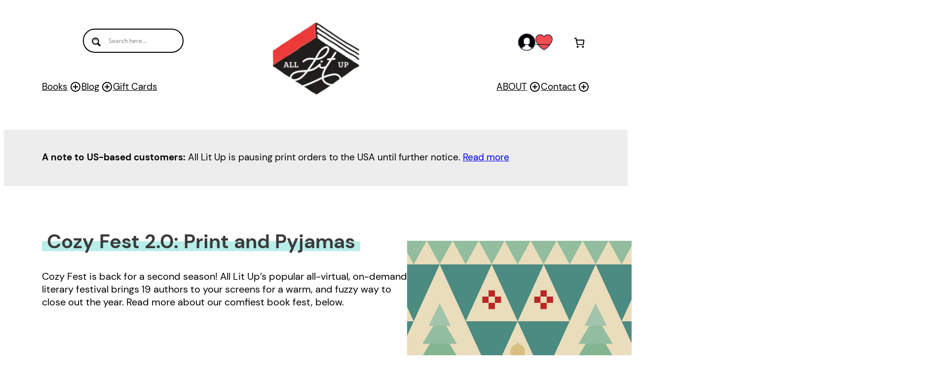

--- FILE ---
content_type: text/html; charset=UTF-8
request_url: https://alllitup.ca/cozy-fest-2-0-print-and-pyjamas/
body_size: 47563
content:
<!DOCTYPE html>
<html lang="en-CA">
<head>
	<meta charset="UTF-8" />
					<script>document.documentElement.className = document.documentElement.className + ' yes-js js_active js'</script>
			<meta name="viewport" content="width=device-width, initial-scale=1" />
<meta name='robots' content='max-image-preview:large' />
<meta charset="UTF-8">
<title>Cozy Fest 2.0: Print and Pyjamas &#8211; Alllitup.ca</title>
<link rel='dns-prefetch' href='//www.googletagmanager.com' />
<link rel="alternate" type="application/rss+xml" title="Alllitup.ca &raquo; Feed" href="https://alllitup.ca/feed/" />
<link rel="alternate" type="application/rss+xml" title="Alllitup.ca &raquo; Comments Feed" href="https://alllitup.ca/comments/feed/" />
<link rel="alternate" type="application/rss+xml" title="Alllitup.ca &raquo; Cozy Fest 2.0: Print and Pyjamas Comments Feed" href="https://alllitup.ca/cozy-fest-2-0-print-and-pyjamas/feed/" />
<link rel="alternate" title="oEmbed (JSON)" type="application/json+oembed" href="https://alllitup.ca/wp-json/oembed/1.0/embed?url=https%3A%2F%2Falllitup.ca%2Fcozy-fest-2-0-print-and-pyjamas%2F" />
<link rel="alternate" title="oEmbed (XML)" type="text/xml+oembed" href="https://alllitup.ca/wp-json/oembed/1.0/embed?url=https%3A%2F%2Falllitup.ca%2Fcozy-fest-2-0-print-and-pyjamas%2F&#038;format=xml" />
<style id='wp-img-auto-sizes-contain-inline-css'>
img:is([sizes=auto i],[sizes^="auto," i]){contain-intrinsic-size:3000px 1500px}
/*# sourceURL=wp-img-auto-sizes-contain-inline-css */
</style>
<style id='wp-block-group-inline-css'>
.wp-block-group{box-sizing:border-box}:where(.wp-block-group.wp-block-group-is-layout-constrained){position:relative}
/*# sourceURL=https://alllitup.ca/wp-includes/blocks/group/style.min.css */
</style>
<style id='wp-block-navigation-link-inline-css'>
.wp-block-navigation .wp-block-navigation-item__label{overflow-wrap:break-word}.wp-block-navigation .wp-block-navigation-item__description{display:none}.link-ui-tools{outline:1px solid #f0f0f0;padding:8px}.link-ui-block-inserter{padding-top:8px}.link-ui-block-inserter__back{margin-left:8px;text-transform:uppercase}
/*# sourceURL=https://alllitup.ca/wp-includes/blocks/navigation-link/style.min.css */
</style>
<link rel='stylesheet' id='wp-block-navigation-css' href='https://alllitup.ca/wp-includes/blocks/navigation/style.min.css?ver=6.9' media='all' />
<style id='wp-block-site-logo-inline-css'>
.wp-block-site-logo{box-sizing:border-box;line-height:0}.wp-block-site-logo a{display:inline-block;line-height:0}.wp-block-site-logo.is-default-size img{height:auto;width:120px}.wp-block-site-logo img{height:auto;max-width:100%}.wp-block-site-logo a,.wp-block-site-logo img{border-radius:inherit}.wp-block-site-logo.aligncenter{margin-left:auto;margin-right:auto;text-align:center}:root :where(.wp-block-site-logo.is-style-rounded){border-radius:9999px}
/*# sourceURL=https://alllitup.ca/wp-includes/blocks/site-logo/style.min.css */
</style>
<style id='wp-block-paragraph-inline-css'>
.is-small-text{font-size:.875em}.is-regular-text{font-size:1em}.is-large-text{font-size:2.25em}.is-larger-text{font-size:3em}.has-drop-cap:not(:focus):first-letter{float:left;font-size:8.4em;font-style:normal;font-weight:100;line-height:.68;margin:.05em .1em 0 0;text-transform:uppercase}body.rtl .has-drop-cap:not(:focus):first-letter{float:none;margin-left:.1em}p.has-drop-cap.has-background{overflow:hidden}:root :where(p.has-background){padding:1.25em 2.375em}:where(p.has-text-color:not(.has-link-color)) a{color:inherit}p.has-text-align-left[style*="writing-mode:vertical-lr"],p.has-text-align-right[style*="writing-mode:vertical-rl"]{rotate:180deg}
/*# sourceURL=https://alllitup.ca/wp-includes/blocks/paragraph/style.min.css */
</style>
<link rel='stylesheet' id='wc-blocks-style-css' href='https://alllitup.ca/wp-content/plugins/woocommerce/assets/client/blocks/wc-blocks.css?ver=wc-10.4.3' media='all' />
<style id='wc-blocks-style-inline-css'>
:root{--drawer-width: 480px}
:root{--drawer-width: 480px}
/*# sourceURL=wc-blocks-style-inline-css */
</style>
<link rel='stylesheet' id='wc-blocks-style-mini-cart-contents-css' href='https://alllitup.ca/wp-content/plugins/woocommerce/assets/client/blocks/mini-cart-contents.css?ver=wc-10.4.3' media='all' />
<link rel='stylesheet' id='wc-blocks-packages-style-css' href='https://alllitup.ca/wp-content/plugins/woocommerce/assets/client/blocks/packages-style.css?ver=wc-10.4.3' media='all' />
<link rel='stylesheet' id='wc-blocks-style-mini-cart-css' href='https://alllitup.ca/wp-content/plugins/woocommerce/assets/client/blocks/mini-cart.css?ver=wc-10.4.3' media='all' />
<style id='wp-block-columns-inline-css'>
.wp-block-columns{box-sizing:border-box;display:flex;flex-wrap:wrap!important}@media (min-width:782px){.wp-block-columns{flex-wrap:nowrap!important}}.wp-block-columns{align-items:normal!important}.wp-block-columns.are-vertically-aligned-top{align-items:flex-start}.wp-block-columns.are-vertically-aligned-center{align-items:center}.wp-block-columns.are-vertically-aligned-bottom{align-items:flex-end}@media (max-width:781px){.wp-block-columns:not(.is-not-stacked-on-mobile)>.wp-block-column{flex-basis:100%!important}}@media (min-width:782px){.wp-block-columns:not(.is-not-stacked-on-mobile)>.wp-block-column{flex-basis:0;flex-grow:1}.wp-block-columns:not(.is-not-stacked-on-mobile)>.wp-block-column[style*=flex-basis]{flex-grow:0}}.wp-block-columns.is-not-stacked-on-mobile{flex-wrap:nowrap!important}.wp-block-columns.is-not-stacked-on-mobile>.wp-block-column{flex-basis:0;flex-grow:1}.wp-block-columns.is-not-stacked-on-mobile>.wp-block-column[style*=flex-basis]{flex-grow:0}:where(.wp-block-columns){margin-bottom:1.75em}:where(.wp-block-columns.has-background){padding:1.25em 2.375em}.wp-block-column{flex-grow:1;min-width:0;overflow-wrap:break-word;word-break:break-word}.wp-block-column.is-vertically-aligned-top{align-self:flex-start}.wp-block-column.is-vertically-aligned-center{align-self:center}.wp-block-column.is-vertically-aligned-bottom{align-self:flex-end}.wp-block-column.is-vertically-aligned-stretch{align-self:stretch}.wp-block-column.is-vertically-aligned-bottom,.wp-block-column.is-vertically-aligned-center,.wp-block-column.is-vertically-aligned-top{width:100%}
/*# sourceURL=https://alllitup.ca/wp-includes/blocks/columns/style.min.css */
</style>
<style id='wp-block-image-inline-css'>
.wp-block-image>a,.wp-block-image>figure>a{display:inline-block}.wp-block-image img{box-sizing:border-box;height:auto;max-width:100%;vertical-align:bottom}@media not (prefers-reduced-motion){.wp-block-image img.hide{visibility:hidden}.wp-block-image img.show{animation:show-content-image .4s}}.wp-block-image[style*=border-radius] img,.wp-block-image[style*=border-radius]>a{border-radius:inherit}.wp-block-image.has-custom-border img{box-sizing:border-box}.wp-block-image.aligncenter{text-align:center}.wp-block-image.alignfull>a,.wp-block-image.alignwide>a{width:100%}.wp-block-image.alignfull img,.wp-block-image.alignwide img{height:auto;width:100%}.wp-block-image .aligncenter,.wp-block-image .alignleft,.wp-block-image .alignright,.wp-block-image.aligncenter,.wp-block-image.alignleft,.wp-block-image.alignright{display:table}.wp-block-image .aligncenter>figcaption,.wp-block-image .alignleft>figcaption,.wp-block-image .alignright>figcaption,.wp-block-image.aligncenter>figcaption,.wp-block-image.alignleft>figcaption,.wp-block-image.alignright>figcaption{caption-side:bottom;display:table-caption}.wp-block-image .alignleft{float:left;margin:.5em 1em .5em 0}.wp-block-image .alignright{float:right;margin:.5em 0 .5em 1em}.wp-block-image .aligncenter{margin-left:auto;margin-right:auto}.wp-block-image :where(figcaption){margin-bottom:1em;margin-top:.5em}.wp-block-image.is-style-circle-mask img{border-radius:9999px}@supports ((-webkit-mask-image:none) or (mask-image:none)) or (-webkit-mask-image:none){.wp-block-image.is-style-circle-mask img{border-radius:0;-webkit-mask-image:url('data:image/svg+xml;utf8,<svg viewBox="0 0 100 100" xmlns="http://www.w3.org/2000/svg"><circle cx="50" cy="50" r="50"/></svg>');mask-image:url('data:image/svg+xml;utf8,<svg viewBox="0 0 100 100" xmlns="http://www.w3.org/2000/svg"><circle cx="50" cy="50" r="50"/></svg>');mask-mode:alpha;-webkit-mask-position:center;mask-position:center;-webkit-mask-repeat:no-repeat;mask-repeat:no-repeat;-webkit-mask-size:contain;mask-size:contain}}:root :where(.wp-block-image.is-style-rounded img,.wp-block-image .is-style-rounded img){border-radius:9999px}.wp-block-image figure{margin:0}.wp-lightbox-container{display:flex;flex-direction:column;position:relative}.wp-lightbox-container img{cursor:zoom-in}.wp-lightbox-container img:hover+button{opacity:1}.wp-lightbox-container button{align-items:center;backdrop-filter:blur(16px) saturate(180%);background-color:#5a5a5a40;border:none;border-radius:4px;cursor:zoom-in;display:flex;height:20px;justify-content:center;opacity:0;padding:0;position:absolute;right:16px;text-align:center;top:16px;width:20px;z-index:100}@media not (prefers-reduced-motion){.wp-lightbox-container button{transition:opacity .2s ease}}.wp-lightbox-container button:focus-visible{outline:3px auto #5a5a5a40;outline:3px auto -webkit-focus-ring-color;outline-offset:3px}.wp-lightbox-container button:hover{cursor:pointer;opacity:1}.wp-lightbox-container button:focus{opacity:1}.wp-lightbox-container button:focus,.wp-lightbox-container button:hover,.wp-lightbox-container button:not(:hover):not(:active):not(.has-background){background-color:#5a5a5a40;border:none}.wp-lightbox-overlay{box-sizing:border-box;cursor:zoom-out;height:100vh;left:0;overflow:hidden;position:fixed;top:0;visibility:hidden;width:100%;z-index:100000}.wp-lightbox-overlay .close-button{align-items:center;cursor:pointer;display:flex;justify-content:center;min-height:40px;min-width:40px;padding:0;position:absolute;right:calc(env(safe-area-inset-right) + 16px);top:calc(env(safe-area-inset-top) + 16px);z-index:5000000}.wp-lightbox-overlay .close-button:focus,.wp-lightbox-overlay .close-button:hover,.wp-lightbox-overlay .close-button:not(:hover):not(:active):not(.has-background){background:none;border:none}.wp-lightbox-overlay .lightbox-image-container{height:var(--wp--lightbox-container-height);left:50%;overflow:hidden;position:absolute;top:50%;transform:translate(-50%,-50%);transform-origin:top left;width:var(--wp--lightbox-container-width);z-index:9999999999}.wp-lightbox-overlay .wp-block-image{align-items:center;box-sizing:border-box;display:flex;height:100%;justify-content:center;margin:0;position:relative;transform-origin:0 0;width:100%;z-index:3000000}.wp-lightbox-overlay .wp-block-image img{height:var(--wp--lightbox-image-height);min-height:var(--wp--lightbox-image-height);min-width:var(--wp--lightbox-image-width);width:var(--wp--lightbox-image-width)}.wp-lightbox-overlay .wp-block-image figcaption{display:none}.wp-lightbox-overlay button{background:none;border:none}.wp-lightbox-overlay .scrim{background-color:#fff;height:100%;opacity:.9;position:absolute;width:100%;z-index:2000000}.wp-lightbox-overlay.active{visibility:visible}@media not (prefers-reduced-motion){.wp-lightbox-overlay.active{animation:turn-on-visibility .25s both}.wp-lightbox-overlay.active img{animation:turn-on-visibility .35s both}.wp-lightbox-overlay.show-closing-animation:not(.active){animation:turn-off-visibility .35s both}.wp-lightbox-overlay.show-closing-animation:not(.active) img{animation:turn-off-visibility .25s both}.wp-lightbox-overlay.zoom.active{animation:none;opacity:1;visibility:visible}.wp-lightbox-overlay.zoom.active .lightbox-image-container{animation:lightbox-zoom-in .4s}.wp-lightbox-overlay.zoom.active .lightbox-image-container img{animation:none}.wp-lightbox-overlay.zoom.active .scrim{animation:turn-on-visibility .4s forwards}.wp-lightbox-overlay.zoom.show-closing-animation:not(.active){animation:none}.wp-lightbox-overlay.zoom.show-closing-animation:not(.active) .lightbox-image-container{animation:lightbox-zoom-out .4s}.wp-lightbox-overlay.zoom.show-closing-animation:not(.active) .lightbox-image-container img{animation:none}.wp-lightbox-overlay.zoom.show-closing-animation:not(.active) .scrim{animation:turn-off-visibility .4s forwards}}@keyframes show-content-image{0%{visibility:hidden}99%{visibility:hidden}to{visibility:visible}}@keyframes turn-on-visibility{0%{opacity:0}to{opacity:1}}@keyframes turn-off-visibility{0%{opacity:1;visibility:visible}99%{opacity:0;visibility:visible}to{opacity:0;visibility:hidden}}@keyframes lightbox-zoom-in{0%{transform:translate(calc((-100vw + var(--wp--lightbox-scrollbar-width))/2 + var(--wp--lightbox-initial-left-position)),calc(-50vh + var(--wp--lightbox-initial-top-position))) scale(var(--wp--lightbox-scale))}to{transform:translate(-50%,-50%) scale(1)}}@keyframes lightbox-zoom-out{0%{transform:translate(-50%,-50%) scale(1);visibility:visible}99%{visibility:visible}to{transform:translate(calc((-100vw + var(--wp--lightbox-scrollbar-width))/2 + var(--wp--lightbox-initial-left-position)),calc(-50vh + var(--wp--lightbox-initial-top-position))) scale(var(--wp--lightbox-scale));visibility:hidden}}
/*# sourceURL=https://alllitup.ca/wp-includes/blocks/image/style.min.css */
</style>
<style id='wp-block-spacer-inline-css'>
.wp-block-spacer{clear:both}
/*# sourceURL=https://alllitup.ca/wp-includes/blocks/spacer/style.min.css */
</style>
<style id='wp-block-post-title-inline-css'>
.wp-block-post-title{box-sizing:border-box;word-break:break-word}.wp-block-post-title :where(a){display:inline-block;font-family:inherit;font-size:inherit;font-style:inherit;font-weight:inherit;letter-spacing:inherit;line-height:inherit;text-decoration:inherit}
/*# sourceURL=https://alllitup.ca/wp-includes/blocks/post-title/style.min.css */
</style>
<style id='wp-block-post-featured-image-inline-css'>
.wp-block-post-featured-image{margin-left:0;margin-right:0}.wp-block-post-featured-image a{display:block;height:100%}.wp-block-post-featured-image :where(img){box-sizing:border-box;height:auto;max-width:100%;vertical-align:bottom;width:100%}.wp-block-post-featured-image.alignfull img,.wp-block-post-featured-image.alignwide img{width:100%}.wp-block-post-featured-image .wp-block-post-featured-image__overlay.has-background-dim{background-color:#000;inset:0;position:absolute}.wp-block-post-featured-image{position:relative}.wp-block-post-featured-image .wp-block-post-featured-image__overlay.has-background-gradient{background-color:initial}.wp-block-post-featured-image .wp-block-post-featured-image__overlay.has-background-dim-0{opacity:0}.wp-block-post-featured-image .wp-block-post-featured-image__overlay.has-background-dim-10{opacity:.1}.wp-block-post-featured-image .wp-block-post-featured-image__overlay.has-background-dim-20{opacity:.2}.wp-block-post-featured-image .wp-block-post-featured-image__overlay.has-background-dim-30{opacity:.3}.wp-block-post-featured-image .wp-block-post-featured-image__overlay.has-background-dim-40{opacity:.4}.wp-block-post-featured-image .wp-block-post-featured-image__overlay.has-background-dim-50{opacity:.5}.wp-block-post-featured-image .wp-block-post-featured-image__overlay.has-background-dim-60{opacity:.6}.wp-block-post-featured-image .wp-block-post-featured-image__overlay.has-background-dim-70{opacity:.7}.wp-block-post-featured-image .wp-block-post-featured-image__overlay.has-background-dim-80{opacity:.8}.wp-block-post-featured-image .wp-block-post-featured-image__overlay.has-background-dim-90{opacity:.9}.wp-block-post-featured-image .wp-block-post-featured-image__overlay.has-background-dim-100{opacity:1}.wp-block-post-featured-image:where(.alignleft,.alignright){width:100%}
/*# sourceURL=https://alllitup.ca/wp-includes/blocks/post-featured-image/style.min.css */
</style>
<style id='wp-block-post-date-inline-css'>
.wp-block-post-date{box-sizing:border-box}
/*# sourceURL=https://alllitup.ca/wp-includes/blocks/post-date/style.min.css */
</style>
<style id='wp-block-post-author-name-inline-css'>
.wp-block-post-author-name{box-sizing:border-box}
/*# sourceURL=https://alllitup.ca/wp-includes/blocks/post-author-name/style.min.css */
</style>
<style id='wp-block-embed-inline-css'>
.wp-block-embed.alignleft,.wp-block-embed.alignright,.wp-block[data-align=left]>[data-type="core/embed"],.wp-block[data-align=right]>[data-type="core/embed"]{max-width:360px;width:100%}.wp-block-embed.alignleft .wp-block-embed__wrapper,.wp-block-embed.alignright .wp-block-embed__wrapper,.wp-block[data-align=left]>[data-type="core/embed"] .wp-block-embed__wrapper,.wp-block[data-align=right]>[data-type="core/embed"] .wp-block-embed__wrapper{min-width:280px}.wp-block-cover .wp-block-embed{min-height:240px;min-width:320px}.wp-block-embed{overflow-wrap:break-word}.wp-block-embed :where(figcaption){margin-bottom:1em;margin-top:.5em}.wp-block-embed iframe{max-width:100%}.wp-block-embed__wrapper{position:relative}.wp-embed-responsive .wp-has-aspect-ratio .wp-block-embed__wrapper:before{content:"";display:block;padding-top:50%}.wp-embed-responsive .wp-has-aspect-ratio iframe{bottom:0;height:100%;left:0;position:absolute;right:0;top:0;width:100%}.wp-embed-responsive .wp-embed-aspect-21-9 .wp-block-embed__wrapper:before{padding-top:42.85%}.wp-embed-responsive .wp-embed-aspect-18-9 .wp-block-embed__wrapper:before{padding-top:50%}.wp-embed-responsive .wp-embed-aspect-16-9 .wp-block-embed__wrapper:before{padding-top:56.25%}.wp-embed-responsive .wp-embed-aspect-4-3 .wp-block-embed__wrapper:before{padding-top:75%}.wp-embed-responsive .wp-embed-aspect-1-1 .wp-block-embed__wrapper:before{padding-top:100%}.wp-embed-responsive .wp-embed-aspect-9-16 .wp-block-embed__wrapper:before{padding-top:177.77%}.wp-embed-responsive .wp-embed-aspect-1-2 .wp-block-embed__wrapper:before{padding-top:200%}
/*# sourceURL=https://alllitup.ca/wp-includes/blocks/embed/style.min.css */
</style>
<style id='wp-block-post-content-inline-css'>
.wp-block-post-content{display:flow-root}
/*# sourceURL=https://alllitup.ca/wp-includes/blocks/post-content/style.min.css */
</style>
<style id='wp-block-post-terms-inline-css'>
.wp-block-post-terms{box-sizing:border-box}.wp-block-post-terms .wp-block-post-terms__separator{white-space:pre-wrap}
/*# sourceURL=https://alllitup.ca/wp-includes/blocks/post-terms/style.min.css */
</style>
<style id='wp-block-social-links-inline-css'>
.wp-block-social-links{background:none;box-sizing:border-box;margin-left:0;padding-left:0;padding-right:0;text-indent:0}.wp-block-social-links .wp-social-link a,.wp-block-social-links .wp-social-link a:hover{border-bottom:0;box-shadow:none;text-decoration:none}.wp-block-social-links .wp-social-link svg{height:1em;width:1em}.wp-block-social-links .wp-social-link span:not(.screen-reader-text){font-size:.65em;margin-left:.5em;margin-right:.5em}.wp-block-social-links.has-small-icon-size{font-size:16px}.wp-block-social-links,.wp-block-social-links.has-normal-icon-size{font-size:24px}.wp-block-social-links.has-large-icon-size{font-size:36px}.wp-block-social-links.has-huge-icon-size{font-size:48px}.wp-block-social-links.aligncenter{display:flex;justify-content:center}.wp-block-social-links.alignright{justify-content:flex-end}.wp-block-social-link{border-radius:9999px;display:block}@media not (prefers-reduced-motion){.wp-block-social-link{transition:transform .1s ease}}.wp-block-social-link{height:auto}.wp-block-social-link a{align-items:center;display:flex;line-height:0}.wp-block-social-link:hover{transform:scale(1.1)}.wp-block-social-links .wp-block-social-link.wp-social-link{display:inline-block;margin:0;padding:0}.wp-block-social-links .wp-block-social-link.wp-social-link .wp-block-social-link-anchor,.wp-block-social-links .wp-block-social-link.wp-social-link .wp-block-social-link-anchor svg,.wp-block-social-links .wp-block-social-link.wp-social-link .wp-block-social-link-anchor:active,.wp-block-social-links .wp-block-social-link.wp-social-link .wp-block-social-link-anchor:hover,.wp-block-social-links .wp-block-social-link.wp-social-link .wp-block-social-link-anchor:visited{color:currentColor;fill:currentColor}:where(.wp-block-social-links:not(.is-style-logos-only)) .wp-social-link{background-color:#f0f0f0;color:#444}:where(.wp-block-social-links:not(.is-style-logos-only)) .wp-social-link-amazon{background-color:#f90;color:#fff}:where(.wp-block-social-links:not(.is-style-logos-only)) .wp-social-link-bandcamp{background-color:#1ea0c3;color:#fff}:where(.wp-block-social-links:not(.is-style-logos-only)) .wp-social-link-behance{background-color:#0757fe;color:#fff}:where(.wp-block-social-links:not(.is-style-logos-only)) .wp-social-link-bluesky{background-color:#0a7aff;color:#fff}:where(.wp-block-social-links:not(.is-style-logos-only)) .wp-social-link-codepen{background-color:#1e1f26;color:#fff}:where(.wp-block-social-links:not(.is-style-logos-only)) .wp-social-link-deviantart{background-color:#02e49b;color:#fff}:where(.wp-block-social-links:not(.is-style-logos-only)) .wp-social-link-discord{background-color:#5865f2;color:#fff}:where(.wp-block-social-links:not(.is-style-logos-only)) .wp-social-link-dribbble{background-color:#e94c89;color:#fff}:where(.wp-block-social-links:not(.is-style-logos-only)) .wp-social-link-dropbox{background-color:#4280ff;color:#fff}:where(.wp-block-social-links:not(.is-style-logos-only)) .wp-social-link-etsy{background-color:#f45800;color:#fff}:where(.wp-block-social-links:not(.is-style-logos-only)) .wp-social-link-facebook{background-color:#0866ff;color:#fff}:where(.wp-block-social-links:not(.is-style-logos-only)) .wp-social-link-fivehundredpx{background-color:#000;color:#fff}:where(.wp-block-social-links:not(.is-style-logos-only)) .wp-social-link-flickr{background-color:#0461dd;color:#fff}:where(.wp-block-social-links:not(.is-style-logos-only)) .wp-social-link-foursquare{background-color:#e65678;color:#fff}:where(.wp-block-social-links:not(.is-style-logos-only)) .wp-social-link-github{background-color:#24292d;color:#fff}:where(.wp-block-social-links:not(.is-style-logos-only)) .wp-social-link-goodreads{background-color:#eceadd;color:#382110}:where(.wp-block-social-links:not(.is-style-logos-only)) .wp-social-link-google{background-color:#ea4434;color:#fff}:where(.wp-block-social-links:not(.is-style-logos-only)) .wp-social-link-gravatar{background-color:#1d4fc4;color:#fff}:where(.wp-block-social-links:not(.is-style-logos-only)) .wp-social-link-instagram{background-color:#f00075;color:#fff}:where(.wp-block-social-links:not(.is-style-logos-only)) .wp-social-link-lastfm{background-color:#e21b24;color:#fff}:where(.wp-block-social-links:not(.is-style-logos-only)) .wp-social-link-linkedin{background-color:#0d66c2;color:#fff}:where(.wp-block-social-links:not(.is-style-logos-only)) .wp-social-link-mastodon{background-color:#3288d4;color:#fff}:where(.wp-block-social-links:not(.is-style-logos-only)) .wp-social-link-medium{background-color:#000;color:#fff}:where(.wp-block-social-links:not(.is-style-logos-only)) .wp-social-link-meetup{background-color:#f6405f;color:#fff}:where(.wp-block-social-links:not(.is-style-logos-only)) .wp-social-link-patreon{background-color:#000;color:#fff}:where(.wp-block-social-links:not(.is-style-logos-only)) .wp-social-link-pinterest{background-color:#e60122;color:#fff}:where(.wp-block-social-links:not(.is-style-logos-only)) .wp-social-link-pocket{background-color:#ef4155;color:#fff}:where(.wp-block-social-links:not(.is-style-logos-only)) .wp-social-link-reddit{background-color:#ff4500;color:#fff}:where(.wp-block-social-links:not(.is-style-logos-only)) .wp-social-link-skype{background-color:#0478d7;color:#fff}:where(.wp-block-social-links:not(.is-style-logos-only)) .wp-social-link-snapchat{background-color:#fefc00;color:#fff;stroke:#000}:where(.wp-block-social-links:not(.is-style-logos-only)) .wp-social-link-soundcloud{background-color:#ff5600;color:#fff}:where(.wp-block-social-links:not(.is-style-logos-only)) .wp-social-link-spotify{background-color:#1bd760;color:#fff}:where(.wp-block-social-links:not(.is-style-logos-only)) .wp-social-link-telegram{background-color:#2aabee;color:#fff}:where(.wp-block-social-links:not(.is-style-logos-only)) .wp-social-link-threads{background-color:#000;color:#fff}:where(.wp-block-social-links:not(.is-style-logos-only)) .wp-social-link-tiktok{background-color:#000;color:#fff}:where(.wp-block-social-links:not(.is-style-logos-only)) .wp-social-link-tumblr{background-color:#011835;color:#fff}:where(.wp-block-social-links:not(.is-style-logos-only)) .wp-social-link-twitch{background-color:#6440a4;color:#fff}:where(.wp-block-social-links:not(.is-style-logos-only)) .wp-social-link-twitter{background-color:#1da1f2;color:#fff}:where(.wp-block-social-links:not(.is-style-logos-only)) .wp-social-link-vimeo{background-color:#1eb7ea;color:#fff}:where(.wp-block-social-links:not(.is-style-logos-only)) .wp-social-link-vk{background-color:#4680c2;color:#fff}:where(.wp-block-social-links:not(.is-style-logos-only)) .wp-social-link-wordpress{background-color:#3499cd;color:#fff}:where(.wp-block-social-links:not(.is-style-logos-only)) .wp-social-link-whatsapp{background-color:#25d366;color:#fff}:where(.wp-block-social-links:not(.is-style-logos-only)) .wp-social-link-x{background-color:#000;color:#fff}:where(.wp-block-social-links:not(.is-style-logos-only)) .wp-social-link-yelp{background-color:#d32422;color:#fff}:where(.wp-block-social-links:not(.is-style-logos-only)) .wp-social-link-youtube{background-color:red;color:#fff}:where(.wp-block-social-links.is-style-logos-only) .wp-social-link{background:none}:where(.wp-block-social-links.is-style-logos-only) .wp-social-link svg{height:1.25em;width:1.25em}:where(.wp-block-social-links.is-style-logos-only) .wp-social-link-amazon{color:#f90}:where(.wp-block-social-links.is-style-logos-only) .wp-social-link-bandcamp{color:#1ea0c3}:where(.wp-block-social-links.is-style-logos-only) .wp-social-link-behance{color:#0757fe}:where(.wp-block-social-links.is-style-logos-only) .wp-social-link-bluesky{color:#0a7aff}:where(.wp-block-social-links.is-style-logos-only) .wp-social-link-codepen{color:#1e1f26}:where(.wp-block-social-links.is-style-logos-only) .wp-social-link-deviantart{color:#02e49b}:where(.wp-block-social-links.is-style-logos-only) .wp-social-link-discord{color:#5865f2}:where(.wp-block-social-links.is-style-logos-only) .wp-social-link-dribbble{color:#e94c89}:where(.wp-block-social-links.is-style-logos-only) .wp-social-link-dropbox{color:#4280ff}:where(.wp-block-social-links.is-style-logos-only) .wp-social-link-etsy{color:#f45800}:where(.wp-block-social-links.is-style-logos-only) .wp-social-link-facebook{color:#0866ff}:where(.wp-block-social-links.is-style-logos-only) .wp-social-link-fivehundredpx{color:#000}:where(.wp-block-social-links.is-style-logos-only) .wp-social-link-flickr{color:#0461dd}:where(.wp-block-social-links.is-style-logos-only) .wp-social-link-foursquare{color:#e65678}:where(.wp-block-social-links.is-style-logos-only) .wp-social-link-github{color:#24292d}:where(.wp-block-social-links.is-style-logos-only) .wp-social-link-goodreads{color:#382110}:where(.wp-block-social-links.is-style-logos-only) .wp-social-link-google{color:#ea4434}:where(.wp-block-social-links.is-style-logos-only) .wp-social-link-gravatar{color:#1d4fc4}:where(.wp-block-social-links.is-style-logos-only) .wp-social-link-instagram{color:#f00075}:where(.wp-block-social-links.is-style-logos-only) .wp-social-link-lastfm{color:#e21b24}:where(.wp-block-social-links.is-style-logos-only) .wp-social-link-linkedin{color:#0d66c2}:where(.wp-block-social-links.is-style-logos-only) .wp-social-link-mastodon{color:#3288d4}:where(.wp-block-social-links.is-style-logos-only) .wp-social-link-medium{color:#000}:where(.wp-block-social-links.is-style-logos-only) .wp-social-link-meetup{color:#f6405f}:where(.wp-block-social-links.is-style-logos-only) .wp-social-link-patreon{color:#000}:where(.wp-block-social-links.is-style-logos-only) .wp-social-link-pinterest{color:#e60122}:where(.wp-block-social-links.is-style-logos-only) .wp-social-link-pocket{color:#ef4155}:where(.wp-block-social-links.is-style-logos-only) .wp-social-link-reddit{color:#ff4500}:where(.wp-block-social-links.is-style-logos-only) .wp-social-link-skype{color:#0478d7}:where(.wp-block-social-links.is-style-logos-only) .wp-social-link-snapchat{color:#fff;stroke:#000}:where(.wp-block-social-links.is-style-logos-only) .wp-social-link-soundcloud{color:#ff5600}:where(.wp-block-social-links.is-style-logos-only) .wp-social-link-spotify{color:#1bd760}:where(.wp-block-social-links.is-style-logos-only) .wp-social-link-telegram{color:#2aabee}:where(.wp-block-social-links.is-style-logos-only) .wp-social-link-threads{color:#000}:where(.wp-block-social-links.is-style-logos-only) .wp-social-link-tiktok{color:#000}:where(.wp-block-social-links.is-style-logos-only) .wp-social-link-tumblr{color:#011835}:where(.wp-block-social-links.is-style-logos-only) .wp-social-link-twitch{color:#6440a4}:where(.wp-block-social-links.is-style-logos-only) .wp-social-link-twitter{color:#1da1f2}:where(.wp-block-social-links.is-style-logos-only) .wp-social-link-vimeo{color:#1eb7ea}:where(.wp-block-social-links.is-style-logos-only) .wp-social-link-vk{color:#4680c2}:where(.wp-block-social-links.is-style-logos-only) .wp-social-link-whatsapp{color:#25d366}:where(.wp-block-social-links.is-style-logos-only) .wp-social-link-wordpress{color:#3499cd}:where(.wp-block-social-links.is-style-logos-only) .wp-social-link-x{color:#000}:where(.wp-block-social-links.is-style-logos-only) .wp-social-link-yelp{color:#d32422}:where(.wp-block-social-links.is-style-logos-only) .wp-social-link-youtube{color:red}.wp-block-social-links.is-style-pill-shape .wp-social-link{width:auto}:root :where(.wp-block-social-links .wp-social-link a){padding:.25em}:root :where(.wp-block-social-links.is-style-logos-only .wp-social-link a){padding:0}:root :where(.wp-block-social-links.is-style-pill-shape .wp-social-link a){padding-left:.6666666667em;padding-right:.6666666667em}.wp-block-social-links:not(.has-icon-color):not(.has-icon-background-color) .wp-social-link-snapchat .wp-block-social-link-label{color:#000}
/*# sourceURL=https://alllitup.ca/wp-includes/blocks/social-links/style.min.css */
</style>
<style id='wp-block-heading-inline-css'>
h1:where(.wp-block-heading).has-background,h2:where(.wp-block-heading).has-background,h3:where(.wp-block-heading).has-background,h4:where(.wp-block-heading).has-background,h5:where(.wp-block-heading).has-background,h6:where(.wp-block-heading).has-background{padding:1.25em 2.375em}h1.has-text-align-left[style*=writing-mode]:where([style*=vertical-lr]),h1.has-text-align-right[style*=writing-mode]:where([style*=vertical-rl]),h2.has-text-align-left[style*=writing-mode]:where([style*=vertical-lr]),h2.has-text-align-right[style*=writing-mode]:where([style*=vertical-rl]),h3.has-text-align-left[style*=writing-mode]:where([style*=vertical-lr]),h3.has-text-align-right[style*=writing-mode]:where([style*=vertical-rl]),h4.has-text-align-left[style*=writing-mode]:where([style*=vertical-lr]),h4.has-text-align-right[style*=writing-mode]:where([style*=vertical-rl]),h5.has-text-align-left[style*=writing-mode]:where([style*=vertical-lr]),h5.has-text-align-right[style*=writing-mode]:where([style*=vertical-rl]),h6.has-text-align-left[style*=writing-mode]:where([style*=vertical-lr]),h6.has-text-align-right[style*=writing-mode]:where([style*=vertical-rl]){rotate:180deg}
/*# sourceURL=https://alllitup.ca/wp-includes/blocks/heading/style.min.css */
</style>
<style id='wp-emoji-styles-inline-css'>

	img.wp-smiley, img.emoji {
		display: inline !important;
		border: none !important;
		box-shadow: none !important;
		height: 1em !important;
		width: 1em !important;
		margin: 0 0.07em !important;
		vertical-align: -0.1em !important;
		background: none !important;
		padding: 0 !important;
	}
/*# sourceURL=wp-emoji-styles-inline-css */
</style>
<style id='wp-block-library-inline-css'>
:root{--wp-block-synced-color:#7a00df;--wp-block-synced-color--rgb:122,0,223;--wp-bound-block-color:var(--wp-block-synced-color);--wp-editor-canvas-background:#ddd;--wp-admin-theme-color:#007cba;--wp-admin-theme-color--rgb:0,124,186;--wp-admin-theme-color-darker-10:#006ba1;--wp-admin-theme-color-darker-10--rgb:0,107,160.5;--wp-admin-theme-color-darker-20:#005a87;--wp-admin-theme-color-darker-20--rgb:0,90,135;--wp-admin-border-width-focus:2px}@media (min-resolution:192dpi){:root{--wp-admin-border-width-focus:1.5px}}.wp-element-button{cursor:pointer}:root .has-very-light-gray-background-color{background-color:#eee}:root .has-very-dark-gray-background-color{background-color:#313131}:root .has-very-light-gray-color{color:#eee}:root .has-very-dark-gray-color{color:#313131}:root .has-vivid-green-cyan-to-vivid-cyan-blue-gradient-background{background:linear-gradient(135deg,#00d084,#0693e3)}:root .has-purple-crush-gradient-background{background:linear-gradient(135deg,#34e2e4,#4721fb 50%,#ab1dfe)}:root .has-hazy-dawn-gradient-background{background:linear-gradient(135deg,#faaca8,#dad0ec)}:root .has-subdued-olive-gradient-background{background:linear-gradient(135deg,#fafae1,#67a671)}:root .has-atomic-cream-gradient-background{background:linear-gradient(135deg,#fdd79a,#004a59)}:root .has-nightshade-gradient-background{background:linear-gradient(135deg,#330968,#31cdcf)}:root .has-midnight-gradient-background{background:linear-gradient(135deg,#020381,#2874fc)}:root{--wp--preset--font-size--normal:16px;--wp--preset--font-size--huge:42px}.has-regular-font-size{font-size:1em}.has-larger-font-size{font-size:2.625em}.has-normal-font-size{font-size:var(--wp--preset--font-size--normal)}.has-huge-font-size{font-size:var(--wp--preset--font-size--huge)}.has-text-align-center{text-align:center}.has-text-align-left{text-align:left}.has-text-align-right{text-align:right}.has-fit-text{white-space:nowrap!important}#end-resizable-editor-section{display:none}.aligncenter{clear:both}.items-justified-left{justify-content:flex-start}.items-justified-center{justify-content:center}.items-justified-right{justify-content:flex-end}.items-justified-space-between{justify-content:space-between}.screen-reader-text{border:0;clip-path:inset(50%);height:1px;margin:-1px;overflow:hidden;padding:0;position:absolute;width:1px;word-wrap:normal!important}.screen-reader-text:focus{background-color:#ddd;clip-path:none;color:#444;display:block;font-size:1em;height:auto;left:5px;line-height:normal;padding:15px 23px 14px;text-decoration:none;top:5px;width:auto;z-index:100000}html :where(.has-border-color){border-style:solid}html :where([style*=border-top-color]){border-top-style:solid}html :where([style*=border-right-color]){border-right-style:solid}html :where([style*=border-bottom-color]){border-bottom-style:solid}html :where([style*=border-left-color]){border-left-style:solid}html :where([style*=border-width]){border-style:solid}html :where([style*=border-top-width]){border-top-style:solid}html :where([style*=border-right-width]){border-right-style:solid}html :where([style*=border-bottom-width]){border-bottom-style:solid}html :where([style*=border-left-width]){border-left-style:solid}html :where(img[class*=wp-image-]){height:auto;max-width:100%}:where(figure){margin:0 0 1em}html :where(.is-position-sticky){--wp-admin--admin-bar--position-offset:var(--wp-admin--admin-bar--height,0px)}@media screen and (max-width:600px){html :where(.is-position-sticky){--wp-admin--admin-bar--position-offset:0px}}
/*# sourceURL=/wp-includes/css/dist/block-library/common.min.css */
</style>
<link rel='stylesheet' id='wc-gift-cards-blocks-integration-css' href='https://alllitup.ca/wp-content/plugins/woocommerce-gift-cards/assets/dist/frontend/blocks.css?ver=1.16.4' media='all' />
<style id='global-styles-inline-css'>
:root{--wp--preset--aspect-ratio--square: 1;--wp--preset--aspect-ratio--4-3: 4/3;--wp--preset--aspect-ratio--3-4: 3/4;--wp--preset--aspect-ratio--3-2: 3/2;--wp--preset--aspect-ratio--2-3: 2/3;--wp--preset--aspect-ratio--16-9: 16/9;--wp--preset--aspect-ratio--9-16: 9/16;--wp--preset--color--black: #000000;--wp--preset--color--cyan-bluish-gray: #abb8c3;--wp--preset--color--white: #ffffff;--wp--preset--color--pale-pink: #f78da7;--wp--preset--color--vivid-red: #cf2e2e;--wp--preset--color--luminous-vivid-orange: #ff6900;--wp--preset--color--luminous-vivid-amber: #fcb900;--wp--preset--color--light-green-cyan: #7bdcb5;--wp--preset--color--vivid-green-cyan: #00d084;--wp--preset--color--pale-cyan-blue: #8ed1fc;--wp--preset--color--vivid-cyan-blue: #0693e3;--wp--preset--color--vivid-purple: #9b51e0;--wp--preset--color--base: #fff;--wp--preset--color--contrast: #000000;--wp--preset--color--primary: red;--wp--preset--color--secondary: #3a3a3a;--wp--preset--color--tertiary: #F9F9FB;--wp--preset--color--links: #F9F9FB;--wp--preset--color--blockbg: #ededed;--wp--preset--color--buttonbg: yellow;--wp--preset--color--greenaccent: #00bfb2;--wp--preset--color--custom-colour-1: #c00b0b;--wp--preset--gradient--vivid-cyan-blue-to-vivid-purple: linear-gradient(135deg,rgb(6,147,227) 0%,rgb(155,81,224) 100%);--wp--preset--gradient--light-green-cyan-to-vivid-green-cyan: linear-gradient(135deg,rgb(122,220,180) 0%,rgb(0,208,130) 100%);--wp--preset--gradient--luminous-vivid-amber-to-luminous-vivid-orange: linear-gradient(135deg,rgb(252,185,0) 0%,rgb(255,105,0) 100%);--wp--preset--gradient--luminous-vivid-orange-to-vivid-red: linear-gradient(135deg,rgb(255,105,0) 0%,rgb(207,46,46) 100%);--wp--preset--gradient--very-light-gray-to-cyan-bluish-gray: linear-gradient(135deg,rgb(238,238,238) 0%,rgb(169,184,195) 100%);--wp--preset--gradient--cool-to-warm-spectrum: linear-gradient(135deg,rgb(74,234,220) 0%,rgb(151,120,209) 20%,rgb(207,42,186) 40%,rgb(238,44,130) 60%,rgb(251,105,98) 80%,rgb(254,248,76) 100%);--wp--preset--gradient--blush-light-purple: linear-gradient(135deg,rgb(255,206,236) 0%,rgb(152,150,240) 100%);--wp--preset--gradient--blush-bordeaux: linear-gradient(135deg,rgb(254,205,165) 0%,rgb(254,45,45) 50%,rgb(107,0,62) 100%);--wp--preset--gradient--luminous-dusk: linear-gradient(135deg,rgb(255,203,112) 0%,rgb(199,81,192) 50%,rgb(65,88,208) 100%);--wp--preset--gradient--pale-ocean: linear-gradient(135deg,rgb(255,245,203) 0%,rgb(182,227,212) 50%,rgb(51,167,181) 100%);--wp--preset--gradient--electric-grass: linear-gradient(135deg,rgb(202,248,128) 0%,rgb(113,206,126) 100%);--wp--preset--gradient--midnight: linear-gradient(135deg,rgb(2,3,129) 0%,rgb(40,116,252) 100%);--wp--preset--font-size--small: clamp(0.875rem, 0.875rem + ((1vw - 0.2rem) * 0.208), 1rem);--wp--preset--font-size--medium: clamp(1rem, 1rem + ((1vw - 0.2rem) * 0.312), 1.187rem);--wp--preset--font-size--large: clamp(1.187rem, 1.187rem + ((1vw - 0.2rem) * 0.21), 1.3125rem);--wp--preset--font-size--x-large: clamp(1.562rem, 1.562rem + ((1vw - 0.2rem) * 0.73), 2rem);--wp--preset--font-size--xx-large: clamp(3.375rem, 3.375rem + ((1vw - 0.2rem) * 6.042), 7rem);--wp--preset--font-family--dm-sans: DM Sans;--wp--preset--font-family--montserrat: Montserrat;--wp--preset--spacing--20: 0.44rem;--wp--preset--spacing--30: 1.75rem;--wp--preset--spacing--40: clamp(1.8rem, 1.8rem + ((1vw - 0.48rem) * 2.885), 3rem);--wp--preset--spacing--50: clamp(2.5rem, 8vw, 4.5rem);--wp--preset--spacing--60: clamp(3.75rem, 10vw, 7rem);--wp--preset--spacing--70: clamp(5rem, 5.25rem + ((1vw - 0.48rem) * 9.096), 8rem);--wp--preset--spacing--80: clamp(7rem, 14vw, 11rem);--wp--preset--shadow--natural: 6px 6px 9px rgba(0, 0, 0, 0.2);--wp--preset--shadow--deep: 12px 12px 50px rgba(0, 0, 0, 0.4);--wp--preset--shadow--sharp: 6px 6px 0px rgba(0, 0, 0, 0.2);--wp--preset--shadow--outlined: 6px 6px 0px -3px rgb(255, 255, 255), 6px 6px rgb(0, 0, 0);--wp--preset--shadow--crisp: 6px 6px 0px rgb(0, 0, 0);}:root { --wp--style--global--content-size: 1280px;--wp--style--global--wide-size: 1280px; }:where(body) { margin: 0; }.wp-site-blocks { padding-top: var(--wp--style--root--padding-top); padding-bottom: var(--wp--style--root--padding-bottom); }.has-global-padding { padding-right: var(--wp--style--root--padding-right); padding-left: var(--wp--style--root--padding-left); }.has-global-padding > .alignfull { margin-right: calc(var(--wp--style--root--padding-right) * -1); margin-left: calc(var(--wp--style--root--padding-left) * -1); }.has-global-padding :where(:not(.alignfull.is-layout-flow) > .has-global-padding:not(.wp-block-block, .alignfull)) { padding-right: 0; padding-left: 0; }.has-global-padding :where(:not(.alignfull.is-layout-flow) > .has-global-padding:not(.wp-block-block, .alignfull)) > .alignfull { margin-left: 0; margin-right: 0; }.wp-site-blocks > .alignleft { float: left; margin-right: 2em; }.wp-site-blocks > .alignright { float: right; margin-left: 2em; }.wp-site-blocks > .aligncenter { justify-content: center; margin-left: auto; margin-right: auto; }:where(.wp-site-blocks) > * { margin-block-start: 0rem; margin-block-end: 0; }:where(.wp-site-blocks) > :first-child { margin-block-start: 0; }:where(.wp-site-blocks) > :last-child { margin-block-end: 0; }:root { --wp--style--block-gap: 0rem; }:root :where(.is-layout-flow) > :first-child{margin-block-start: 0;}:root :where(.is-layout-flow) > :last-child{margin-block-end: 0;}:root :where(.is-layout-flow) > *{margin-block-start: 0rem;margin-block-end: 0;}:root :where(.is-layout-constrained) > :first-child{margin-block-start: 0;}:root :where(.is-layout-constrained) > :last-child{margin-block-end: 0;}:root :where(.is-layout-constrained) > *{margin-block-start: 0rem;margin-block-end: 0;}:root :where(.is-layout-flex){gap: 0rem;}:root :where(.is-layout-grid){gap: 0rem;}.is-layout-flow > .alignleft{float: left;margin-inline-start: 0;margin-inline-end: 2em;}.is-layout-flow > .alignright{float: right;margin-inline-start: 2em;margin-inline-end: 0;}.is-layout-flow > .aligncenter{margin-left: auto !important;margin-right: auto !important;}.is-layout-constrained > .alignleft{float: left;margin-inline-start: 0;margin-inline-end: 2em;}.is-layout-constrained > .alignright{float: right;margin-inline-start: 2em;margin-inline-end: 0;}.is-layout-constrained > .aligncenter{margin-left: auto !important;margin-right: auto !important;}.is-layout-constrained > :where(:not(.alignleft):not(.alignright):not(.alignfull)){max-width: var(--wp--style--global--content-size);margin-left: auto !important;margin-right: auto !important;}.is-layout-constrained > .alignwide{max-width: var(--wp--style--global--wide-size);}body .is-layout-flex{display: flex;}.is-layout-flex{flex-wrap: wrap;align-items: center;}.is-layout-flex > :is(*, div){margin: 0;}body .is-layout-grid{display: grid;}.is-layout-grid > :is(*, div){margin: 0;}body{background-color: var(--wp--preset--color--base);border-color: var(--wp--preset--color--tertiary);border-width: 0;border-style: solid;color: var(--wp--preset--color--black);font-family: var(--wp--preset--font-family--dm-sans);font-size: var(--wp--preset--font-size--medium);line-height: 1.6;--wp--style--root--padding-top: 2.38rem;--wp--style--root--padding-right: 6vw;--wp--style--root--padding-bottom: 0;--wp--style--root--padding-left: 6vw;}a:where(:not(.wp-element-button)){border-color: var(--wp--preset--color--primary);border-width: 0 0 2px 0;border-style: solid;color: var(--wp--preset--color--secondary);text-decoration: none;}:root :where(a:where(:not(.wp-element-button)):hover){border-color: var(--wp--preset--color--contrast);color: var(--wp--preset--color--secondary);text-decoration: none;}:root :where(a:where(:not(.wp-element-button)):focus){border-style: dashed;text-decoration: none;}:root :where(a:where(:not(.wp-element-button)):active){border-width: 0;color: var(--wp--preset--color--secondary);text-decoration: none;}h1, h2, h3, h4, h5, h6{color: var(--wp--preset--color--secondary);font-family: var(--wp--preset--font-family--source-serif-pro);font-weight: 400;line-height: 1.4;}h1{font-size: var(--wp--preset--font-size--x-large);line-height: 1.2;}h2{color: var(--wp--preset--color--secondary);font-size: var(--wp--preset--font-size--x-large);line-height: 1.2;}h3{color: var(--wp--preset--color--secondary);font-size: var(--wp--preset--font-size--large);}h4{font-size: var(--wp--preset--font-size--medium);}h5{font-size: var(--wp--preset--font-size--small);font-weight: 700;text-transform: uppercase;}h6{font-size: var(--wp--preset--font-size--small);text-transform: uppercase;}:root :where(.wp-element-button, .wp-block-button__link){background-color: #fcf113;border-radius: 30px;border-color: var(--wp--preset--color--secondary);border-width: 2px !important;border-style: solid;color: var(--wp--preset--color--secondary);font-family: inherit;font-size: inherit;font-style: inherit;font-weight: 700;letter-spacing: 1px;line-height: inherit;padding-top: min(0.8rem, 3vw) !important;padding-right: min(2.75rem, 6vw) !important;padding-bottom: min(0.8rem, 3vw) !important;padding-left: min(2.75rem, 6vw) !important;text-decoration: none;text-transform: uppercase;}:root :where(.wp-element-button:visited, .wp-block-button__link:visited){color: var(--wp--preset--color--secondary);}:root :where(.wp-element-button:hover, .wp-block-button__link:hover){background-color: #fcf113;border-color: var(--wp--preset--color--secondary);border-width: 2px !important;color: var(--wp--preset--color--secondary);padding-top: min(0.8rem, 3vw) !important;padding-right: min(2.75rem, 6vw) !important;padding-bottom: min(0.8rem, 3vw) !important;padding-left: min(2.75rem, 6vw) !important;}:root :where(.wp-element-button:focus, .wp-block-button__link:focus){background-color: #fcf113;border-color: var(--wp--preset--color--secondary);border-width: 2px !important;border-style: dashed dashed double;color: var(--wp--preset--color--secondary);padding-top: min(0.8rem, 3vw) !important;padding-right: min(2.75rem, 6vw) !important;padding-bottom: min(0.8rem, 3vw) !important;padding-left: min(2.75rem, 6vw) !important;}:root :where(.wp-element-button:active, .wp-block-button__link:active){background-color: yellow;border-radius: 30px;border-color: var(--wp--preset--color--secondary);border-width: 2px !important;color: var(--wp--preset--color--secondary);}cite{font-family: var(--wp--preset--font-family--source-serif-pro);}.has-black-color{color: var(--wp--preset--color--black) !important;}.has-cyan-bluish-gray-color{color: var(--wp--preset--color--cyan-bluish-gray) !important;}.has-white-color{color: var(--wp--preset--color--white) !important;}.has-pale-pink-color{color: var(--wp--preset--color--pale-pink) !important;}.has-vivid-red-color{color: var(--wp--preset--color--vivid-red) !important;}.has-luminous-vivid-orange-color{color: var(--wp--preset--color--luminous-vivid-orange) !important;}.has-luminous-vivid-amber-color{color: var(--wp--preset--color--luminous-vivid-amber) !important;}.has-light-green-cyan-color{color: var(--wp--preset--color--light-green-cyan) !important;}.has-vivid-green-cyan-color{color: var(--wp--preset--color--vivid-green-cyan) !important;}.has-pale-cyan-blue-color{color: var(--wp--preset--color--pale-cyan-blue) !important;}.has-vivid-cyan-blue-color{color: var(--wp--preset--color--vivid-cyan-blue) !important;}.has-vivid-purple-color{color: var(--wp--preset--color--vivid-purple) !important;}.has-base-color{color: var(--wp--preset--color--base) !important;}.has-contrast-color{color: var(--wp--preset--color--contrast) !important;}.has-primary-color{color: var(--wp--preset--color--primary) !important;}.has-secondary-color{color: var(--wp--preset--color--secondary) !important;}.has-tertiary-color{color: var(--wp--preset--color--tertiary) !important;}.has-links-color{color: var(--wp--preset--color--links) !important;}.has-blockbg-color{color: var(--wp--preset--color--blockbg) !important;}.has-buttonbg-color{color: var(--wp--preset--color--buttonbg) !important;}.has-greenaccent-color{color: var(--wp--preset--color--greenaccent) !important;}.has-custom-colour-1-color{color: var(--wp--preset--color--custom-colour-1) !important;}.has-black-background-color{background-color: var(--wp--preset--color--black) !important;}.has-cyan-bluish-gray-background-color{background-color: var(--wp--preset--color--cyan-bluish-gray) !important;}.has-white-background-color{background-color: var(--wp--preset--color--white) !important;}.has-pale-pink-background-color{background-color: var(--wp--preset--color--pale-pink) !important;}.has-vivid-red-background-color{background-color: var(--wp--preset--color--vivid-red) !important;}.has-luminous-vivid-orange-background-color{background-color: var(--wp--preset--color--luminous-vivid-orange) !important;}.has-luminous-vivid-amber-background-color{background-color: var(--wp--preset--color--luminous-vivid-amber) !important;}.has-light-green-cyan-background-color{background-color: var(--wp--preset--color--light-green-cyan) !important;}.has-vivid-green-cyan-background-color{background-color: var(--wp--preset--color--vivid-green-cyan) !important;}.has-pale-cyan-blue-background-color{background-color: var(--wp--preset--color--pale-cyan-blue) !important;}.has-vivid-cyan-blue-background-color{background-color: var(--wp--preset--color--vivid-cyan-blue) !important;}.has-vivid-purple-background-color{background-color: var(--wp--preset--color--vivid-purple) !important;}.has-base-background-color{background-color: var(--wp--preset--color--base) !important;}.has-contrast-background-color{background-color: var(--wp--preset--color--contrast) !important;}.has-primary-background-color{background-color: var(--wp--preset--color--primary) !important;}.has-secondary-background-color{background-color: var(--wp--preset--color--secondary) !important;}.has-tertiary-background-color{background-color: var(--wp--preset--color--tertiary) !important;}.has-links-background-color{background-color: var(--wp--preset--color--links) !important;}.has-blockbg-background-color{background-color: var(--wp--preset--color--blockbg) !important;}.has-buttonbg-background-color{background-color: var(--wp--preset--color--buttonbg) !important;}.has-greenaccent-background-color{background-color: var(--wp--preset--color--greenaccent) !important;}.has-custom-colour-1-background-color{background-color: var(--wp--preset--color--custom-colour-1) !important;}.has-black-border-color{border-color: var(--wp--preset--color--black) !important;}.has-cyan-bluish-gray-border-color{border-color: var(--wp--preset--color--cyan-bluish-gray) !important;}.has-white-border-color{border-color: var(--wp--preset--color--white) !important;}.has-pale-pink-border-color{border-color: var(--wp--preset--color--pale-pink) !important;}.has-vivid-red-border-color{border-color: var(--wp--preset--color--vivid-red) !important;}.has-luminous-vivid-orange-border-color{border-color: var(--wp--preset--color--luminous-vivid-orange) !important;}.has-luminous-vivid-amber-border-color{border-color: var(--wp--preset--color--luminous-vivid-amber) !important;}.has-light-green-cyan-border-color{border-color: var(--wp--preset--color--light-green-cyan) !important;}.has-vivid-green-cyan-border-color{border-color: var(--wp--preset--color--vivid-green-cyan) !important;}.has-pale-cyan-blue-border-color{border-color: var(--wp--preset--color--pale-cyan-blue) !important;}.has-vivid-cyan-blue-border-color{border-color: var(--wp--preset--color--vivid-cyan-blue) !important;}.has-vivid-purple-border-color{border-color: var(--wp--preset--color--vivid-purple) !important;}.has-base-border-color{border-color: var(--wp--preset--color--base) !important;}.has-contrast-border-color{border-color: var(--wp--preset--color--contrast) !important;}.has-primary-border-color{border-color: var(--wp--preset--color--primary) !important;}.has-secondary-border-color{border-color: var(--wp--preset--color--secondary) !important;}.has-tertiary-border-color{border-color: var(--wp--preset--color--tertiary) !important;}.has-links-border-color{border-color: var(--wp--preset--color--links) !important;}.has-blockbg-border-color{border-color: var(--wp--preset--color--blockbg) !important;}.has-buttonbg-border-color{border-color: var(--wp--preset--color--buttonbg) !important;}.has-greenaccent-border-color{border-color: var(--wp--preset--color--greenaccent) !important;}.has-custom-colour-1-border-color{border-color: var(--wp--preset--color--custom-colour-1) !important;}.has-vivid-cyan-blue-to-vivid-purple-gradient-background{background: var(--wp--preset--gradient--vivid-cyan-blue-to-vivid-purple) !important;}.has-light-green-cyan-to-vivid-green-cyan-gradient-background{background: var(--wp--preset--gradient--light-green-cyan-to-vivid-green-cyan) !important;}.has-luminous-vivid-amber-to-luminous-vivid-orange-gradient-background{background: var(--wp--preset--gradient--luminous-vivid-amber-to-luminous-vivid-orange) !important;}.has-luminous-vivid-orange-to-vivid-red-gradient-background{background: var(--wp--preset--gradient--luminous-vivid-orange-to-vivid-red) !important;}.has-very-light-gray-to-cyan-bluish-gray-gradient-background{background: var(--wp--preset--gradient--very-light-gray-to-cyan-bluish-gray) !important;}.has-cool-to-warm-spectrum-gradient-background{background: var(--wp--preset--gradient--cool-to-warm-spectrum) !important;}.has-blush-light-purple-gradient-background{background: var(--wp--preset--gradient--blush-light-purple) !important;}.has-blush-bordeaux-gradient-background{background: var(--wp--preset--gradient--blush-bordeaux) !important;}.has-luminous-dusk-gradient-background{background: var(--wp--preset--gradient--luminous-dusk) !important;}.has-pale-ocean-gradient-background{background: var(--wp--preset--gradient--pale-ocean) !important;}.has-electric-grass-gradient-background{background: var(--wp--preset--gradient--electric-grass) !important;}.has-midnight-gradient-background{background: var(--wp--preset--gradient--midnight) !important;}.has-small-font-size{font-size: var(--wp--preset--font-size--small) !important;}.has-medium-font-size{font-size: var(--wp--preset--font-size--medium) !important;}.has-large-font-size{font-size: var(--wp--preset--font-size--large) !important;}.has-x-large-font-size{font-size: var(--wp--preset--font-size--x-large) !important;}.has-xx-large-font-size{font-size: var(--wp--preset--font-size--xx-large) !important;}.has-dm-sans-font-family{font-family: var(--wp--preset--font-family--dm-sans) !important;}.has-montserrat-font-family{font-family: var(--wp--preset--font-family--montserrat) !important;}
:root :where(.wp-block-navigation){color: var(--wp--preset--color--contrast);font-size: var(--wp--preset--font-size--medium);font-style: normal;font-weight: 600;letter-spacing: 0.1125rem;text-transform: uppercase;}
:root :where(.wp-block-navigation a:where(:not(.wp-element-button))){border-bottom-color: transparent;border-bottom-width: 0.2ch;border-bottom-style: solid;color: var(--wp--preset--color--contrast);text-decoration: none;}
:root :where(.wp-block-navigation a:where(:not(.wp-element-button)):hover){background-color: transparent;border-color: var(--wp--preset--color--primary);color: var(--wp--preset--color--contrast);text-decoration: none;}
:root :where(.wp-block-navigation a:where(:not(.wp-element-button)):focus){text-decoration: none;}
:root :where(.wp-block-navigation a:where(:not(.wp-element-button)):active){text-decoration: none;}
:root :where(.wp-block-post-content a:where(:not(.wp-element-button))){color: var(--wp--preset--color--secondary);}
:root :where(.wp-block-post-content a:where(:not(.wp-element-button)):hover){background-color: var(--wp--preset--color--tertiary);text-decoration: none;}
:root :where(.wp-block-post-date){font-size: var(--wp--preset--font-size--small);font-weight: 400;}
:root :where(.wp-block-post-date a:where(:not(.wp-element-button))){text-decoration: none;}
:root :where(.wp-block-post-date a:where(:not(.wp-element-button)):hover){background-color: var(--wp--preset--color--link);text-decoration: none;}
:root :where(.wp-block-post-terms){font-size: var(--wp--preset--font-size--small);}
:root :where(.wp-block-post-title){font-size: var(--wp--preset--font-size--x-large);font-weight: 400;margin-top: 1.25rem;margin-bottom: var(--wp--preset--spacing--40);}
:root :where(.wp-block-post-title a:where(:not(.wp-element-button))){border-width: 0 !important;text-decoration: none;}
:root :where(.wp-block-post-title a:where(:not(.wp-element-button)):hover){color: var(--wp--preset--color--link);text-decoration: underline;}
:root :where(.wp-block-post-title a:where(:not(.wp-element-button)):focus){color: var(--wp--preset--color--link);text-decoration: underline dashed;}
:root :where(.wp-block-post-title a:where(:not(.wp-element-button)):active){color: var(--wp--preset--color--link);text-decoration: none;}
:root :where(.wp-block-heading){font-family: var(--wp--preset--font-family--montserrat);}
:root :where(.wp-block-navigation-submenu){color: var(--wp--preset--color--link);}
/*# sourceURL=global-styles-inline-css */
</style>
<style id='core-block-supports-inline-css'>
.wp-container-core-group-is-layout-402cc1de > :where(:not(.alignleft):not(.alignright):not(.alignfull)){margin-left:0 !important;}.wp-container-core-group-is-layout-402cc1de > *{margin-block-start:0;margin-block-end:0;}.wp-container-core-group-is-layout-402cc1de > * + *{margin-block-start:0;margin-block-end:0;}.wp-container-core-navigation-is-layout-458daba3{gap:var(--wp--preset--spacing--30);justify-content:flex-start;}.wp-container-core-navigation-is-layout-23f7b0ac{gap:0;justify-content:flex-end;}.wp-container-core-column-is-layout-7fc1fdde > *{margin-block-start:0;margin-block-end:0;}.wp-container-core-column-is-layout-7fc1fdde > * + *{margin-block-start:0;margin-block-end:0;}.wp-container-core-columns-is-layout-a5cf46d6{flex-wrap:nowrap;}.wp-container-core-navigation-is-layout-94e8d860{gap:var(--wp--preset--spacing--30);justify-content:flex-end;}.wp-container-core-columns-is-layout-6b35c7ad{flex-wrap:nowrap;}.wp-container-core-columns-is-layout-3fb004a6{flex-wrap:nowrap;gap:var(--wp--preset--spacing--30) var(--wp--preset--spacing--30);}.wp-container-core-columns-is-layout-28f84493{flex-wrap:nowrap;}.wp-container-core-columns-is-layout-1dd51143{flex-wrap:nowrap;}.wp-container-core-columns-is-layout-26ea0b3e{flex-wrap:nowrap;}.wp-container-core-columns-is-layout-29579da7{flex-wrap:nowrap;}.wp-container-core-group-is-layout-25b0f9f7 > :where(:not(.alignleft):not(.alignright):not(.alignfull)){max-width:1000px;margin-left:auto !important;margin-right:auto !important;}.wp-container-core-group-is-layout-25b0f9f7 > .alignwide{max-width:1000px;}.wp-container-core-group-is-layout-25b0f9f7 .alignfull{max-width:none;}.wp-elements-fa52db4ce519088d1326192ba7266b6b a:where(:not(.wp-element-button)){color:var(--wp--preset--color--base);}.wp-container-core-social-links-is-layout-020bd862{gap:1rem 1rem;}.wp-container-core-columns-is-layout-7f3773af{flex-wrap:nowrap;gap:var(--wp--preset--spacing--50) 2em;}.wp-container-core-navigation-is-layout-1219d1af{gap:18px;flex-direction:column;align-items:flex-start;}.wp-container-core-columns-is-layout-0f89b4bc{flex-wrap:nowrap;gap:18px 2em;}.wp-elements-4ac34ed82aa857f81b47ef2b012567a2 a:where(:not(.wp-element-button)){color:var(--wp--preset--color--base);}.wp-container-core-group-is-layout-35402f63{gap:var(--wp--preset--spacing--40);}
/*# sourceURL=core-block-supports-inline-css */
</style>
<style id='wp-block-template-skip-link-inline-css'>

		.skip-link.screen-reader-text {
			border: 0;
			clip-path: inset(50%);
			height: 1px;
			margin: -1px;
			overflow: hidden;
			padding: 0;
			position: absolute !important;
			width: 1px;
			word-wrap: normal !important;
		}

		.skip-link.screen-reader-text:focus {
			background-color: #eee;
			clip-path: none;
			color: #444;
			display: block;
			font-size: 1em;
			height: auto;
			left: 5px;
			line-height: normal;
			padding: 15px 23px 14px;
			text-decoration: none;
			top: 5px;
			width: auto;
			z-index: 100000;
		}
/*# sourceURL=wp-block-template-skip-link-inline-css */
</style>
<link rel='stylesheet' id='categories-images-styles-css' href='https://alllitup.ca/wp-content/plugins/categories-images/assets/css/zci-styles.css?ver=3.3.1' media='all' />
<link rel='stylesheet' id='events-manager-css' href='https://alllitup.ca/wp-content/plugins/events-manager/includes/css/events-manager.min.css?ver=7.2.3.1' media='all' />
<style id='events-manager-inline-css'>
body .em { --font-family : inherit; --font-weight : inherit; --font-size : 1em; --line-height : inherit; }
/*# sourceURL=events-manager-inline-css */
</style>
<link rel='stylesheet' id='woocommerce-layout-css' href='https://alllitup.ca/wp-content/plugins/woocommerce/assets/css/woocommerce-layout.css?ver=10.4.3' media='all' />
<link rel='stylesheet' id='woocommerce-smallscreen-css' href='https://alllitup.ca/wp-content/plugins/woocommerce/assets/css/woocommerce-smallscreen.css?ver=10.4.3' media='only screen and (max-width: 768px)' />
<link rel='stylesheet' id='woocommerce-blocktheme-css' href='https://alllitup.ca/wp-content/plugins/woocommerce/assets/css/woocommerce-blocktheme.css?ver=10.4.3' media='all' />
<link rel='stylesheet' id='woocommerce-general-css' href='//alllitup.ca/wp-content/plugins/woocommerce/assets/css/twenty-twenty-three.css?ver=10.4.3' media='all' />
<style id='woocommerce-inline-inline-css'>
.woocommerce form .form-row .required { visibility: visible; }
/*# sourceURL=woocommerce-inline-inline-css */
</style>
<link rel='stylesheet' id='wc-gc-css-css' href='https://alllitup.ca/wp-content/plugins/woocommerce-gift-cards/assets/css/frontend/woocommerce.css?ver=1.16.4' media='all' />
<link rel='stylesheet' id='wc-gc-blocks-style-css' href='https://alllitup.ca/wp-content/plugins/woocommerce-gift-cards/assets/css/frontend/blocktheme.css?ver=1.16.4' media='all' />
<link rel='stylesheet' id='jquery-selectBox-css' href='https://alllitup.ca/wp-content/plugins/yith-woocommerce-wishlist/assets/css/jquery.selectBox.css?ver=1.2.0' media='all' />
<link rel='stylesheet' id='woocommerce_prettyPhoto_css-css' href='//alllitup.ca/wp-content/plugins/woocommerce/assets/css/prettyPhoto.css?ver=3.1.6' media='all' />
<link rel='stylesheet' id='yith-wcwl-main-css' href='https://alllitup.ca/wp-content/plugins/yith-woocommerce-wishlist/assets/css/style.css?ver=4.12.0' media='all' />
<style id='yith-wcwl-main-inline-css'>
 :root { --color-add-to-wishlist-background: #333333; --color-add-to-wishlist-text: #FFFFFF; --color-add-to-wishlist-border: #333333; --color-add-to-wishlist-background-hover: #333333; --color-add-to-wishlist-text-hover: #FFFFFF; --color-add-to-wishlist-border-hover: #333333; --rounded-corners-radius: 16px; --add-to-cart-rounded-corners-radius: 16px; --color-headers-background: #F4F4F4; --feedback-duration: 3s } 
 :root { --color-add-to-wishlist-background: #333333; --color-add-to-wishlist-text: #FFFFFF; --color-add-to-wishlist-border: #333333; --color-add-to-wishlist-background-hover: #333333; --color-add-to-wishlist-text-hover: #FFFFFF; --color-add-to-wishlist-border-hover: #333333; --rounded-corners-radius: 16px; --add-to-cart-rounded-corners-radius: 16px; --color-headers-background: #F4F4F4; --feedback-duration: 3s } 
/*# sourceURL=yith-wcwl-main-inline-css */
</style>
<link rel='stylesheet' id='parent-style-css' href='https://alllitup.ca/wp-content/themes/twentytwentythree/style.css?ver=6.9' media='all' />
<link rel='stylesheet' id='alllitup-style-css' href='https://alllitup.ca/wp-content/themes/alllitup/style.css?ver=6.9' media='all' />
<style id='wp-block-button-inline-css'>
.wp-block-button__link{align-content:center;box-sizing:border-box;cursor:pointer;display:inline-block;height:100%;text-align:center;word-break:break-word}.wp-block-button__link.aligncenter{text-align:center}.wp-block-button__link.alignright{text-align:right}:where(.wp-block-button__link){border-radius:9999px;box-shadow:none;padding:calc(.667em + 2px) calc(1.333em + 2px);text-decoration:none}.wp-block-button[style*=text-decoration] .wp-block-button__link{text-decoration:inherit}.wp-block-buttons>.wp-block-button.has-custom-width{max-width:none}.wp-block-buttons>.wp-block-button.has-custom-width .wp-block-button__link{width:100%}.wp-block-buttons>.wp-block-button.has-custom-font-size .wp-block-button__link{font-size:inherit}.wp-block-buttons>.wp-block-button.wp-block-button__width-25{width:calc(25% - var(--wp--style--block-gap, .5em)*.75)}.wp-block-buttons>.wp-block-button.wp-block-button__width-50{width:calc(50% - var(--wp--style--block-gap, .5em)*.5)}.wp-block-buttons>.wp-block-button.wp-block-button__width-75{width:calc(75% - var(--wp--style--block-gap, .5em)*.25)}.wp-block-buttons>.wp-block-button.wp-block-button__width-100{flex-basis:100%;width:100%}.wp-block-buttons.is-vertical>.wp-block-button.wp-block-button__width-25{width:25%}.wp-block-buttons.is-vertical>.wp-block-button.wp-block-button__width-50{width:50%}.wp-block-buttons.is-vertical>.wp-block-button.wp-block-button__width-75{width:75%}.wp-block-button.is-style-squared,.wp-block-button__link.wp-block-button.is-style-squared{border-radius:0}.wp-block-button.no-border-radius,.wp-block-button__link.no-border-radius{border-radius:0!important}:root :where(.wp-block-button .wp-block-button__link.is-style-outline),:root :where(.wp-block-button.is-style-outline>.wp-block-button__link){border:2px solid;padding:.667em 1.333em}:root :where(.wp-block-button .wp-block-button__link.is-style-outline:not(.has-text-color)),:root :where(.wp-block-button.is-style-outline>.wp-block-button__link:not(.has-text-color)){color:currentColor}:root :where(.wp-block-button .wp-block-button__link.is-style-outline:not(.has-background)),:root :where(.wp-block-button.is-style-outline>.wp-block-button__link:not(.has-background)){background-color:initial;background-image:none}
/*# sourceURL=https://alllitup.ca/wp-includes/blocks/button/style.min.css */
</style>
<style id='wp-block-search-inline-css'>
.wp-block-search__button{margin-left:10px;word-break:normal}.wp-block-search__button.has-icon{line-height:0}.wp-block-search__button svg{height:1.25em;min-height:24px;min-width:24px;width:1.25em;fill:currentColor;vertical-align:text-bottom}:where(.wp-block-search__button){border:1px solid #ccc;padding:6px 10px}.wp-block-search__inside-wrapper{display:flex;flex:auto;flex-wrap:nowrap;max-width:100%}.wp-block-search__label{width:100%}.wp-block-search.wp-block-search__button-only .wp-block-search__button{box-sizing:border-box;display:flex;flex-shrink:0;justify-content:center;margin-left:0;max-width:100%}.wp-block-search.wp-block-search__button-only .wp-block-search__inside-wrapper{min-width:0!important;transition-property:width}.wp-block-search.wp-block-search__button-only .wp-block-search__input{flex-basis:100%;transition-duration:.3s}.wp-block-search.wp-block-search__button-only.wp-block-search__searchfield-hidden,.wp-block-search.wp-block-search__button-only.wp-block-search__searchfield-hidden .wp-block-search__inside-wrapper{overflow:hidden}.wp-block-search.wp-block-search__button-only.wp-block-search__searchfield-hidden .wp-block-search__input{border-left-width:0!important;border-right-width:0!important;flex-basis:0;flex-grow:0;margin:0;min-width:0!important;padding-left:0!important;padding-right:0!important;width:0!important}:where(.wp-block-search__input){appearance:none;border:1px solid #949494;flex-grow:1;font-family:inherit;font-size:inherit;font-style:inherit;font-weight:inherit;letter-spacing:inherit;line-height:inherit;margin-left:0;margin-right:0;min-width:3rem;padding:8px;text-decoration:unset!important;text-transform:inherit}:where(.wp-block-search__button-inside .wp-block-search__inside-wrapper){background-color:#fff;border:1px solid #949494;box-sizing:border-box;padding:4px}:where(.wp-block-search__button-inside .wp-block-search__inside-wrapper) .wp-block-search__input{border:none;border-radius:0;padding:0 4px}:where(.wp-block-search__button-inside .wp-block-search__inside-wrapper) .wp-block-search__input:focus{outline:none}:where(.wp-block-search__button-inside .wp-block-search__inside-wrapper) :where(.wp-block-search__button){padding:4px 8px}.wp-block-search.aligncenter .wp-block-search__inside-wrapper{margin:auto}.wp-block[data-align=right] .wp-block-search.wp-block-search__button-only .wp-block-search__inside-wrapper{float:right}
/*# sourceURL=https://alllitup.ca/wp-includes/blocks/search/style.min.css */
</style>
<link rel='stylesheet' id='site-reviews-css' href='https://alllitup.ca/wp-content/plugins/site-reviews/assets/styles/default.css?ver=7.2.13' media='all' />
<style id='site-reviews-inline-css'>
:root{--glsr-star-empty:url(https://alllitup.ca/wp-content/plugins/site-reviews/assets/images/stars/default/star-empty.svg);--glsr-star-error:url(https://alllitup.ca/wp-content/plugins/site-reviews/assets/images/stars/default/star-error.svg);--glsr-star-full:url(https://alllitup.ca/wp-content/plugins/site-reviews/assets/images/stars/default/star-full.svg);--glsr-star-half:url(https://alllitup.ca/wp-content/plugins/site-reviews/assets/images/stars/default/star-half.svg)}

/*# sourceURL=site-reviews-inline-css */
</style>
<script src="https://alllitup.ca/wp-includes/js/jquery/jquery.min.js?ver=3.7.1" id="jquery-core-js"></script>
<script src="https://alllitup.ca/wp-includes/js/jquery/jquery-migrate.min.js?ver=3.4.1" id="jquery-migrate-js"></script>
<script src="https://alllitup.ca/wp-includes/js/jquery/ui/core.min.js?ver=1.13.3" id="jquery-ui-core-js"></script>
<script src="https://alllitup.ca/wp-includes/js/jquery/ui/mouse.min.js?ver=1.13.3" id="jquery-ui-mouse-js"></script>
<script src="https://alllitup.ca/wp-includes/js/jquery/ui/sortable.min.js?ver=1.13.3" id="jquery-ui-sortable-js"></script>
<script src="https://alllitup.ca/wp-includes/js/jquery/ui/datepicker.min.js?ver=1.13.3" id="jquery-ui-datepicker-js"></script>
<script id="jquery-ui-datepicker-js-after">
jQuery(function(jQuery){jQuery.datepicker.setDefaults({"closeText":"Close","currentText":"Today","monthNames":["January","February","March","April","May","June","July","August","September","October","November","December"],"monthNamesShort":["Jan","Feb","Mar","Apr","May","Jun","Jul","Aug","Sep","Oct","Nov","Dec"],"nextText":"Next","prevText":"Previous","dayNames":["Sunday","Monday","Tuesday","Wednesday","Thursday","Friday","Saturday"],"dayNamesShort":["Sun","Mon","Tue","Wed","Thu","Fri","Sat"],"dayNamesMin":["S","M","T","W","T","F","S"],"dateFormat":"MM d yy","firstDay":0,"isRTL":false});});
//# sourceURL=jquery-ui-datepicker-js-after
</script>
<script src="https://alllitup.ca/wp-includes/js/jquery/ui/resizable.min.js?ver=1.13.3" id="jquery-ui-resizable-js"></script>
<script src="https://alllitup.ca/wp-includes/js/jquery/ui/draggable.min.js?ver=1.13.3" id="jquery-ui-draggable-js"></script>
<script src="https://alllitup.ca/wp-includes/js/jquery/ui/controlgroup.min.js?ver=1.13.3" id="jquery-ui-controlgroup-js"></script>
<script src="https://alllitup.ca/wp-includes/js/jquery/ui/checkboxradio.min.js?ver=1.13.3" id="jquery-ui-checkboxradio-js"></script>
<script src="https://alllitup.ca/wp-includes/js/jquery/ui/button.min.js?ver=1.13.3" id="jquery-ui-button-js"></script>
<script src="https://alllitup.ca/wp-includes/js/jquery/ui/dialog.min.js?ver=1.13.3" id="jquery-ui-dialog-js"></script>
<script id="events-manager-js-extra">
var EM = {"ajaxurl":"https://alllitup.ca/wp-admin/admin-ajax.php","locationajaxurl":"https://alllitup.ca/wp-admin/admin-ajax.php?action=locations_search","firstDay":"0","locale":"en","dateFormat":"yy-mm-dd","ui_css":"https://alllitup.ca/wp-content/plugins/events-manager/includes/css/jquery-ui/build.min.css","show24hours":"0","is_ssl":"1","autocomplete_limit":"10","calendar":{"breakpoints":{"small":560,"medium":908,"large":false},"month_format":"M Y"},"phone":"","datepicker":{"format":"Y-m-d"},"search":{"breakpoints":{"small":650,"medium":850,"full":false}},"url":"https://alllitup.ca/wp-content/plugins/events-manager","assets":{"input.em-uploader":{"js":{"em-uploader":{"url":"https://alllitup.ca/wp-content/plugins/events-manager/includes/js/em-uploader.js?v=7.2.3.1","event":"em_uploader_ready"}}},".em-event-editor":{"js":{"event-editor":{"url":"https://alllitup.ca/wp-content/plugins/events-manager/includes/js/events-manager-event-editor.js?v=7.2.3.1","event":"em_event_editor_ready"}},"css":{"event-editor":"https://alllitup.ca/wp-content/plugins/events-manager/includes/css/events-manager-event-editor.min.css?v=7.2.3.1"}},".em-recurrence-sets, .em-timezone":{"js":{"luxon":{"url":"luxon/luxon.js?v=7.2.3.1","event":"em_luxon_ready"}}},".em-booking-form, #em-booking-form, .em-booking-recurring, .em-event-booking-form":{"js":{"em-bookings":{"url":"https://alllitup.ca/wp-content/plugins/events-manager/includes/js/bookingsform.js?v=7.2.3.1","event":"em_booking_form_js_loaded"}}},"#em-opt-archetypes":{"js":{"archetypes":"https://alllitup.ca/wp-content/plugins/events-manager/includes/js/admin-archetype-editor.js?v=7.2.3.1","archetypes_ms":"https://alllitup.ca/wp-content/plugins/events-manager/includes/js/admin-archetypes.js?v=7.2.3.1","qs":"qs/qs.js?v=7.2.3.1"}}},"cached":"1","txt_search":"Search","txt_searching":"Searching...","txt_loading":"Loading..."};
//# sourceURL=events-manager-js-extra
</script>
<script src="https://alllitup.ca/wp-content/plugins/events-manager/includes/js/events-manager.js?ver=7.2.3.1" id="events-manager-js"></script>
<script src="https://alllitup.ca/wp-content/plugins/woocommerce/assets/js/jquery-blockui/jquery.blockUI.min.js?ver=2.7.0-wc.10.4.3" id="wc-jquery-blockui-js" defer data-wp-strategy="defer"></script>
<script id="wc-add-to-cart-js-extra">
var wc_add_to_cart_params = {"ajax_url":"/wp-admin/admin-ajax.php","wc_ajax_url":"/?wc-ajax=%%endpoint%%","i18n_view_cart":"View cart","cart_url":"https://alllitup.ca/cart/","is_cart":"","cart_redirect_after_add":"no"};
//# sourceURL=wc-add-to-cart-js-extra
</script>
<script src="https://alllitup.ca/wp-content/plugins/woocommerce/assets/js/frontend/add-to-cart.min.js?ver=10.4.3" id="wc-add-to-cart-js" defer data-wp-strategy="defer"></script>
<script src="https://alllitup.ca/wp-content/plugins/woocommerce/assets/js/js-cookie/js.cookie.min.js?ver=2.1.4-wc.10.4.3" id="wc-js-cookie-js" defer data-wp-strategy="defer"></script>
<script id="woocommerce-js-extra">
var woocommerce_params = {"ajax_url":"/wp-admin/admin-ajax.php","wc_ajax_url":"/?wc-ajax=%%endpoint%%","i18n_password_show":"Show password","i18n_password_hide":"Hide password"};
//# sourceURL=woocommerce-js-extra
</script>
<script src="https://alllitup.ca/wp-content/plugins/woocommerce/assets/js/frontend/woocommerce.min.js?ver=10.4.3" id="woocommerce-js" defer data-wp-strategy="defer"></script>
<script src="https://alllitup.ca/wp-content/plugins/wt-book-manager/assets/js/abbm_storeFinder.js?ver=1" id="ajax-script-js"></script>

<!-- Google tag (gtag.js) snippet added by Site Kit -->
<!-- Google Analytics snippet added by Site Kit -->
<script src="https://www.googletagmanager.com/gtag/js?id=GT-NGJVQW9" id="google_gtagjs-js" async></script>
<script id="google_gtagjs-js-after">
window.dataLayer = window.dataLayer || [];function gtag(){dataLayer.push(arguments);}
gtag("set","linker",{"domains":["alllitup.ca"]});
gtag("js", new Date());
gtag("set", "developer_id.dZTNiMT", true);
gtag("config", "GT-NGJVQW9");
//# sourceURL=google_gtagjs-js-after
</script>
<!-- Google Analytics Code Snippet By AWCA --> <script async src="https://www.googletagmanager.com/gtag/js?id=G-DKHMJQ1RRP"></script>
		<script>
		  window.dataLayer = window.dataLayer || [];
		  function gtag(){dataLayer.push(arguments);}
		  gtag('js', new Date());gtag('config', 'G-DKHMJQ1RRP', {'link_attribution': true,'anonymize_ip': true});</script> <!-- end of Google Analytics Code Snippet by AWCA --><link rel="https://api.w.org/" href="https://alllitup.ca/wp-json/" /><link rel="alternate" title="JSON" type="application/json" href="https://alllitup.ca/wp-json/wp/v2/posts/98856" /><link rel="EditURI" type="application/rsd+xml" title="RSD" href="https://alllitup.ca/xmlrpc.php?rsd" />
<link rel="canonical" href="https://alllitup.ca/cozy-fest-2-0-print-and-pyjamas/" />
<link rel='shortlink' href='https://alllitup.ca/?p=98856' />
<meta name="generator" content="Site Kit by Google 1.171.0" /><script type="importmap" id="wp-importmap">
{"imports":{"@wordpress/interactivity":"https://alllitup.ca/wp-includes/js/dist/script-modules/interactivity/index.min.js?ver=8964710565a1d258501f","@woocommerce/stores/woocommerce/cart":"https://alllitup.ca/wp-content/plugins/woocommerce/assets/client/blocks/@woocommerce/stores/woocommerce/cart.js?ver=ad551d2c148bcc31fb22","@woocommerce/stores/store-notices":"https://alllitup.ca/wp-content/plugins/woocommerce/assets/client/blocks/@woocommerce/stores/store-notices.js?ver=7a2f4f8b16a572617690"}}
</script>
<script type="module" src="https://alllitup.ca/wp-content/plugins/woocommerce/assets/client/blocks/woocommerce/mini-cart.js?ver=035599b72f8db44479df" id="woocommerce/mini-cart-js-module" data-spai-excluded="true"></script>
<link rel="modulepreload" href="https://alllitup.ca/wp-includes/js/dist/script-modules/interactivity/index.min.js?ver=8964710565a1d258501f" id="@wordpress/interactivity-js-modulepreload" data-wp-fetchpriority="low">
<link rel="modulepreload" href="https://alllitup.ca/wp-content/plugins/woocommerce/assets/client/blocks/@woocommerce/stores/woocommerce/cart.js?ver=ad551d2c148bcc31fb22" id="@woocommerce/stores/woocommerce/cart-js-modulepreload">
	<noscript><style>.woocommerce-product-gallery{ opacity: 1 !important; }</style></noscript>
	
<!-- Google Tag Manager snippet added by Site Kit -->
<script>
			( function( w, d, s, l, i ) {
				w[l] = w[l] || [];
				w[l].push( {'gtm.start': new Date().getTime(), event: 'gtm.js'} );
				var f = d.getElementsByTagName( s )[0],
					j = d.createElement( s ), dl = l != 'dataLayer' ? '&l=' + l : '';
				j.async = true;
				j.src = 'https://www.googletagmanager.com/gtm.js?id=' + i + dl;
				f.parentNode.insertBefore( j, f );
			} )( window, document, 'script', 'dataLayer', 'GTM-K488HWFW' );
			
</script>

<!-- End Google Tag Manager snippet added by Site Kit -->
<style class='wp-fonts-local'>
@font-face{font-family:"DM Sans";font-style:normal;font-weight:400;font-display:fallback;src:url('https://alllitup.ca/wp-content/themes/alllitup/assets/fonts/dm-sans_normal_400.ttf') format('truetype');}
@font-face{font-family:"DM Sans";font-style:normal;font-weight:700;font-display:fallback;src:url('https://alllitup.ca/wp-content/themes/alllitup/assets/fonts/dm-sans_normal_700.ttf') format('truetype');}
@font-face{font-family:Montserrat;font-style:normal;font-weight:400;font-display:fallback;src:url('https://alllitup.ca/wp-content/themes/alllitup/assets/fonts/montserrat_normal_400.ttf') format('truetype');}
@font-face{font-family:Montserrat;font-style:normal;font-weight:700;font-display:fallback;src:url('https://alllitup.ca/wp-content/themes/alllitup/assets/fonts/montserrat_normal_700.ttf') format('truetype');}
</style>
<link rel="icon" href="https://cdn.shortpixel.ai/spai2/q_lossy+ret_img+to_webp/alllitup.ca/wp-content/uploads/2023/07/all-lit-up-logo-450x450.png" data-spai-egr="1" sizes="32x32" />
<link rel="icon" href="https://cdn.shortpixel.ai/spai2/q_lossy+ret_img+to_webp/alllitup.ca/wp-content/uploads/2023/07/all-lit-up-logo-450x450.png" data-spai-egr="1" sizes="192x192" />
<link rel="apple-touch-icon" href="https://cdn.shortpixel.ai/spai2/q_lossy+ret_img+to_webp/alllitup.ca/wp-content/uploads/2023/07/all-lit-up-logo-450x450.png" data-spai-egr="1" />
<meta name="msapplication-TileImage" content="https://alllitup.ca/wp-content/uploads/2023/07/all-lit-up-logo-450x450.png" />
<link rel="stylesheet" id="asp-basic" href="https://alllitup.ca/wp-content/cache/asp/style.basic-ho-is-po-no-da-co-au-se-is.css?mq=fv83ut" media="all" /><style id='asp-instance-3'>div[id*='ajaxsearchpro3_'] div.asp_loader,div[id*='ajaxsearchpro3_'] div.asp_loader *{box-sizing:border-box !important;margin:0;padding:0;box-shadow:none}div[id*='ajaxsearchpro3_'] div.asp_loader{box-sizing:border-box;display:flex;flex:0 1 auto;flex-direction:column;flex-grow:0;flex-shrink:0;flex-basis:28px;max-width:100%;max-height:100%;align-items:center;justify-content:center}div[id*='ajaxsearchpro3_'] div.asp_loader-inner{width:100%;margin:0 auto;text-align:center;height:100%}@-webkit-keyframes ball-spin-fade-loader{50%{opacity:0.3;-webkit-transform:scale(0.4);transform:scale(0.4)}100%{opacity:1;-webkit-transform:scale(1);transform:scale(1)}}@keyframes ball-spin-fade-loader{50%{opacity:0.3;-webkit-transform:scale(0.4);transform:scale(0.4)}100%{opacity:1;-webkit-transform:scale(1);transform:scale(1)}}div[id*='ajaxsearchpro3_'] div.asp_ball-spin-fade-loader{position:relative;width:100%;height:100%;top:50%;left:50%}div[id*='ajaxsearchpro3_'] div.asp_ball-spin-fade-loader>div:nth-child(1){top:20%;left:-10%;-webkit-animation:ball-spin-fade-loader 1s -0.96s infinite linear;animation:ball-spin-fade-loader 1s -0.96s infinite linear}div[id*='ajaxsearchpro3_'] div.asp_ball-spin-fade-loader>div:nth-child(2){top:10%;left:10%;-webkit-animation:ball-spin-fade-loader 1s -0.84s infinite linear;animation:ball-spin-fade-loader 1s -0.84s infinite linear}div[id*='ajaxsearchpro3_'] div.asp_ball-spin-fade-loader>div:nth-child(3){top:-10%;left:20%;-webkit-animation:ball-spin-fade-loader 1s -0.72s infinite linear;animation:ball-spin-fade-loader 1s -0.72s infinite linear}div[id*='ajaxsearchpro3_'] div.asp_ball-spin-fade-loader>div:nth-child(4){top:-30%;left:10%;-webkit-animation:ball-spin-fade-loader 1s -0.6s infinite linear;animation:ball-spin-fade-loader 1s -0.6s infinite linear}div[id*='ajaxsearchpro3_'] div.asp_ball-spin-fade-loader>div:nth-child(5){top:-40%;left:-10%;-webkit-animation:ball-spin-fade-loader 1s -0.48s infinite linear;animation:ball-spin-fade-loader 1s -0.48s infinite linear}div[id*='ajaxsearchpro3_'] div.asp_ball-spin-fade-loader>div:nth-child(6){top:-30%;left:-30%;-webkit-animation:ball-spin-fade-loader 1s -0.36s infinite linear;animation:ball-spin-fade-loader 1s -0.36s infinite linear}div[id*='ajaxsearchpro3_'] div.asp_ball-spin-fade-loader>div:nth-child(7){top:-10%;left:-40%;-webkit-animation:ball-spin-fade-loader 1s -0.24s infinite linear;animation:ball-spin-fade-loader 1s -0.24s infinite linear}div[id*='ajaxsearchpro3_'] div.asp_ball-spin-fade-loader>div:nth-child(8){top:10%;left:-30%;-webkit-animation:ball-spin-fade-loader 1s -0.12s infinite linear;animation:ball-spin-fade-loader 1s -0.12s infinite linear}div[id*='ajaxsearchpro3_'] div.asp_ball-spin-fade-loader>div{background-color:rgb(5,5,5);width:20%;height:20%;border-radius:100%;-webkit-animation-fill-mode:both;animation-fill-mode:both;position:absolute}div[id*='ajaxsearchprores3_'] .asp_res_loader div.asp_loader,div[id*='ajaxsearchprores3_'] .asp_res_loader div.asp_loader *{box-sizing:border-box !important;margin:0;padding:0;box-shadow:none}div[id*='ajaxsearchprores3_'] .asp_res_loader div.asp_loader{box-sizing:border-box;display:flex;flex:0 1 auto;flex-direction:column;flex-grow:0;flex-shrink:0;flex-basis:28px;max-width:100%;max-height:100%;align-items:center;justify-content:center}div[id*='ajaxsearchprores3_'] .asp_res_loader div.asp_loader-inner{width:100%;margin:0 auto;text-align:center;height:100%}@-webkit-keyframes ball-spin-fade-loader{50%{opacity:0.3;-webkit-transform:scale(0.4);transform:scale(0.4)}100%{opacity:1;-webkit-transform:scale(1);transform:scale(1)}}@keyframes ball-spin-fade-loader{50%{opacity:0.3;-webkit-transform:scale(0.4);transform:scale(0.4)}100%{opacity:1;-webkit-transform:scale(1);transform:scale(1)}}div[id*='ajaxsearchprores3_'] .asp_res_loader div.asp_ball-spin-fade-loader{position:relative;width:100%;height:100%;top:50%;left:50%}div[id*='ajaxsearchprores3_'] .asp_res_loader div.asp_ball-spin-fade-loader>div:nth-child(1){top:20%;left:-10%;-webkit-animation:ball-spin-fade-loader 1s -0.96s infinite linear;animation:ball-spin-fade-loader 1s -0.96s infinite linear}div[id*='ajaxsearchprores3_'] .asp_res_loader div.asp_ball-spin-fade-loader>div:nth-child(2){top:10%;left:10%;-webkit-animation:ball-spin-fade-loader 1s -0.84s infinite linear;animation:ball-spin-fade-loader 1s -0.84s infinite linear}div[id*='ajaxsearchprores3_'] .asp_res_loader div.asp_ball-spin-fade-loader>div:nth-child(3){top:-10%;left:20%;-webkit-animation:ball-spin-fade-loader 1s -0.72s infinite linear;animation:ball-spin-fade-loader 1s -0.72s infinite linear}div[id*='ajaxsearchprores3_'] .asp_res_loader div.asp_ball-spin-fade-loader>div:nth-child(4){top:-30%;left:10%;-webkit-animation:ball-spin-fade-loader 1s -0.6s infinite linear;animation:ball-spin-fade-loader 1s -0.6s infinite linear}div[id*='ajaxsearchprores3_'] .asp_res_loader div.asp_ball-spin-fade-loader>div:nth-child(5){top:-40%;left:-10%;-webkit-animation:ball-spin-fade-loader 1s -0.48s infinite linear;animation:ball-spin-fade-loader 1s -0.48s infinite linear}div[id*='ajaxsearchprores3_'] .asp_res_loader div.asp_ball-spin-fade-loader>div:nth-child(6){top:-30%;left:-30%;-webkit-animation:ball-spin-fade-loader 1s -0.36s infinite linear;animation:ball-spin-fade-loader 1s -0.36s infinite linear}div[id*='ajaxsearchprores3_'] .asp_res_loader div.asp_ball-spin-fade-loader>div:nth-child(7){top:-10%;left:-40%;-webkit-animation:ball-spin-fade-loader 1s -0.24s infinite linear;animation:ball-spin-fade-loader 1s -0.24s infinite linear}div[id*='ajaxsearchprores3_'] .asp_res_loader div.asp_ball-spin-fade-loader>div:nth-child(8){top:10%;left:-30%;-webkit-animation:ball-spin-fade-loader 1s -0.12s infinite linear;animation:ball-spin-fade-loader 1s -0.12s infinite linear}div[id*='ajaxsearchprores3_'] .asp_res_loader div.asp_ball-spin-fade-loader>div{background-color:rgb(5,5,5);width:20%;height:20%;border-radius:100%;-webkit-animation-fill-mode:both;animation-fill-mode:both;position:absolute}#ajaxsearchpro3_1 div.asp_loader,#ajaxsearchpro3_2 div.asp_loader,#ajaxsearchpro3_1 div.asp_loader *,#ajaxsearchpro3_2 div.asp_loader *{box-sizing:border-box !important;margin:0;padding:0;box-shadow:none}#ajaxsearchpro3_1 div.asp_loader,#ajaxsearchpro3_2 div.asp_loader{box-sizing:border-box;display:flex;flex:0 1 auto;flex-direction:column;flex-grow:0;flex-shrink:0;flex-basis:28px;max-width:100%;max-height:100%;align-items:center;justify-content:center}#ajaxsearchpro3_1 div.asp_loader-inner,#ajaxsearchpro3_2 div.asp_loader-inner{width:100%;margin:0 auto;text-align:center;height:100%}@-webkit-keyframes ball-spin-fade-loader{50%{opacity:0.3;-webkit-transform:scale(0.4);transform:scale(0.4)}100%{opacity:1;-webkit-transform:scale(1);transform:scale(1)}}@keyframes ball-spin-fade-loader{50%{opacity:0.3;-webkit-transform:scale(0.4);transform:scale(0.4)}100%{opacity:1;-webkit-transform:scale(1);transform:scale(1)}}#ajaxsearchpro3_1 div.asp_ball-spin-fade-loader,#ajaxsearchpro3_2 div.asp_ball-spin-fade-loader{position:relative;width:100%;height:100%;top:50%;left:50%}#ajaxsearchpro3_1 div.asp_ball-spin-fade-loader>div:nth-child(1),#ajaxsearchpro3_2 div.asp_ball-spin-fade-loader>div:nth-child(1){top:20%;left:-10%;-webkit-animation:ball-spin-fade-loader 1s -0.96s infinite linear;animation:ball-spin-fade-loader 1s -0.96s infinite linear}#ajaxsearchpro3_1 div.asp_ball-spin-fade-loader>div:nth-child(2),#ajaxsearchpro3_2 div.asp_ball-spin-fade-loader>div:nth-child(2){top:10%;left:10%;-webkit-animation:ball-spin-fade-loader 1s -0.84s infinite linear;animation:ball-spin-fade-loader 1s -0.84s infinite linear}#ajaxsearchpro3_1 div.asp_ball-spin-fade-loader>div:nth-child(3),#ajaxsearchpro3_2 div.asp_ball-spin-fade-loader>div:nth-child(3){top:-10%;left:20%;-webkit-animation:ball-spin-fade-loader 1s -0.72s infinite linear;animation:ball-spin-fade-loader 1s -0.72s infinite linear}#ajaxsearchpro3_1 div.asp_ball-spin-fade-loader>div:nth-child(4),#ajaxsearchpro3_2 div.asp_ball-spin-fade-loader>div:nth-child(4){top:-30%;left:10%;-webkit-animation:ball-spin-fade-loader 1s -0.6s infinite linear;animation:ball-spin-fade-loader 1s -0.6s infinite linear}#ajaxsearchpro3_1 div.asp_ball-spin-fade-loader>div:nth-child(5),#ajaxsearchpro3_2 div.asp_ball-spin-fade-loader>div:nth-child(5){top:-40%;left:-10%;-webkit-animation:ball-spin-fade-loader 1s -0.48s infinite linear;animation:ball-spin-fade-loader 1s -0.48s infinite linear}#ajaxsearchpro3_1 div.asp_ball-spin-fade-loader>div:nth-child(6),#ajaxsearchpro3_2 div.asp_ball-spin-fade-loader>div:nth-child(6){top:-30%;left:-30%;-webkit-animation:ball-spin-fade-loader 1s -0.36s infinite linear;animation:ball-spin-fade-loader 1s -0.36s infinite linear}#ajaxsearchpro3_1 div.asp_ball-spin-fade-loader>div:nth-child(7),#ajaxsearchpro3_2 div.asp_ball-spin-fade-loader>div:nth-child(7){top:-10%;left:-40%;-webkit-animation:ball-spin-fade-loader 1s -0.24s infinite linear;animation:ball-spin-fade-loader 1s -0.24s infinite linear}#ajaxsearchpro3_1 div.asp_ball-spin-fade-loader>div:nth-child(8),#ajaxsearchpro3_2 div.asp_ball-spin-fade-loader>div:nth-child(8){top:10%;left:-30%;-webkit-animation:ball-spin-fade-loader 1s -0.12s infinite linear;animation:ball-spin-fade-loader 1s -0.12s infinite linear}#ajaxsearchpro3_1 div.asp_ball-spin-fade-loader>div,#ajaxsearchpro3_2 div.asp_ball-spin-fade-loader>div{background-color:rgb(5,5,5);width:20%;height:20%;border-radius:100%;-webkit-animation-fill-mode:both;animation-fill-mode:both;position:absolute}@-webkit-keyframes asp_an_fadeInDown{0%{opacity:0;-webkit-transform:translateY(-20px)}100%{opacity:1;-webkit-transform:translateY(0)}}@keyframes asp_an_fadeInDown{0%{opacity:0;transform:translateY(-20px)}100%{opacity:1;transform:translateY(0)}}.asp_an_fadeInDown{-webkit-animation-name:asp_an_fadeInDown;animation-name:asp_an_fadeInDown}div.asp_r.asp_r_3,div.asp_r.asp_r_3 *,div.asp_m.asp_m_3,div.asp_m.asp_m_3 *,div.asp_s.asp_s_3,div.asp_s.asp_s_3 *{-webkit-box-sizing:content-box;-moz-box-sizing:content-box;-ms-box-sizing:content-box;-o-box-sizing:content-box;box-sizing:content-box;border:0;border-radius:0;text-transform:none;text-shadow:none;box-shadow:none;text-decoration:none;text-align:left;letter-spacing:normal}div.asp_r.asp_r_3,div.asp_m.asp_m_3,div.asp_s.asp_s_3{-webkit-box-sizing:border-box;-moz-box-sizing:border-box;-ms-box-sizing:border-box;-o-box-sizing:border-box;box-sizing:border-box}div.asp_r.asp_r_3,div.asp_r.asp_r_3 *,div.asp_m.asp_m_3,div.asp_m.asp_m_3 *,div.asp_s.asp_s_3,div.asp_s.asp_s_3 *{padding:0;margin:0}.wpdreams_clear{clear:both}.asp_w_container_3{width:100%}#ajaxsearchpro3_1,#ajaxsearchpro3_2,div.asp_m.asp_m_3{width:100%;height:auto;max-height:none;border-radius:5px;background:#d1eaff;margin-top:0;margin-bottom:0;background-image:-moz-radial-gradient(center,ellipse cover,rgb(255,255,255),rgb(255,255,255));background-image:-webkit-gradient(radial,center center,0px,center center,100%,rgb(255,255,255),rgb(255,255,255));background-image:-webkit-radial-gradient(center,ellipse cover,rgb(255,255,255),rgb(255,255,255));background-image:-o-radial-gradient(center,ellipse cover,rgb(255,255,255),rgb(255,255,255));background-image:-ms-radial-gradient(center,ellipse cover,rgb(255,255,255),rgb(255,255,255));background-image:radial-gradient(ellipse at center,rgb(255,255,255),rgb(255,255,255));overflow:hidden;border:2px solid rgb(5,5,5);border-radius:50px 50px 50px 50px;box-shadow:none}#ajaxsearchpro3_1 .probox,#ajaxsearchpro3_2 .probox,div.asp_m.asp_m_3 .probox{margin:6px;height:28px;background:transparent;border:0 none rgb(255,255,255);border-radius:0;box-shadow:none}p[id*=asp-try-3]{color:rgb(85,85,85) !important;display:block}div.asp_main_container+[id*=asp-try-3]{width:100%}p[id*=asp-try-3] a{color:rgb(255,181,86) !important}p[id*=asp-try-3] a:after{color:rgb(85,85,85) !important;display:inline;content:','}p[id*=asp-try-3] a:last-child:after{display:none}#ajaxsearchpro3_1 .probox .proinput,#ajaxsearchpro3_2 .probox .proinput,div.asp_m.asp_m_3 .probox .proinput{font-weight:normal;font-family:"Open Sans";color:rgb(0,0,0);font-size:12px;line-height:15px;text-shadow:none;line-height:normal;flex-grow:1;order:5;-webkit-flex-grow:1;-webkit-order:5}#ajaxsearchpro3_1 .probox .proinput input.orig,#ajaxsearchpro3_2 .probox .proinput input.orig,div.asp_m.asp_m_3 .probox .proinput input.orig{font-weight:normal;font-family:"Open Sans";color:rgb(0,0,0);font-size:12px;line-height:15px;text-shadow:none;line-height:normal;border:0;box-shadow:none;height:28px;position:relative;z-index:2;padding:0 !important;padding-top:2px !important;margin:-1px 0 0 -4px !important;width:100%;background:transparent !important}#ajaxsearchpro3_1 .probox .proinput input.autocomplete,#ajaxsearchpro3_2 .probox .proinput input.autocomplete,div.asp_m.asp_m_3 .probox .proinput input.autocomplete{font-weight:normal;font-family:"Open Sans";color:rgb(0,0,0);font-size:12px;line-height:15px;text-shadow:none;line-height:normal;opacity:0.25;height:28px;display:block;position:relative;z-index:1;padding:0 !important;margin:-1px 0 0 -4px !important;margin-top:-28px !important;width:100%;background:transparent !important}.rtl #ajaxsearchpro3_1 .probox .proinput input.orig,.rtl #ajaxsearchpro3_2 .probox .proinput input.orig,.rtl #ajaxsearchpro3_1 .probox .proinput input.autocomplete,.rtl #ajaxsearchpro3_2 .probox .proinput input.autocomplete,.rtl div.asp_m.asp_m_3 .probox .proinput input.orig,.rtl div.asp_m.asp_m_3 .probox .proinput input.autocomplete{font-weight:normal;font-family:"Open Sans";color:rgb(0,0,0);font-size:12px;line-height:15px;text-shadow:none;line-height:normal;direction:rtl;text-align:right}.rtl #ajaxsearchpro3_1 .probox .proinput,.rtl #ajaxsearchpro3_2 .probox .proinput,.rtl div.asp_m.asp_m_3 .probox .proinput{margin-right:2px}.rtl #ajaxsearchpro3_1 .probox .proloading,.rtl #ajaxsearchpro3_1 .probox .proclose,.rtl #ajaxsearchpro3_2 .probox .proloading,.rtl #ajaxsearchpro3_2 .probox .proclose,.rtl div.asp_m.asp_m_3 .probox .proloading,.rtl div.asp_m.asp_m_3 .probox .proclose{order:3}div.asp_m.asp_m_3 .probox .proinput input.orig::-webkit-input-placeholder{font-weight:normal;font-family:"Open Sans";color:rgb(0,0,0);font-size:12px;text-shadow:none;opacity:0.85}div.asp_m.asp_m_3 .probox .proinput input.orig::-moz-placeholder{font-weight:normal;font-family:"Open Sans";color:rgb(0,0,0);font-size:12px;text-shadow:none;opacity:0.85}div.asp_m.asp_m_3 .probox .proinput input.orig:-ms-input-placeholder{font-weight:normal;font-family:"Open Sans";color:rgb(0,0,0);font-size:12px;text-shadow:none;opacity:0.85}div.asp_m.asp_m_3 .probox .proinput input.orig:-moz-placeholder{font-weight:normal;font-family:"Open Sans";color:rgb(0,0,0);font-size:12px;text-shadow:none;opacity:0.85;line-height:normal !important}#ajaxsearchpro3_1 .probox .proinput input.autocomplete,#ajaxsearchpro3_2 .probox .proinput input.autocomplete,div.asp_m.asp_m_3 .probox .proinput input.autocomplete{font-weight:normal;font-family:"Open Sans";color:rgb(0,0,0);font-size:12px;line-height:15px;text-shadow:none;line-height:normal;border:0;box-shadow:none}#ajaxsearchpro3_1 .probox .proloading,#ajaxsearchpro3_1 .probox .proclose,#ajaxsearchpro3_1 .probox .promagnifier,#ajaxsearchpro3_1 .probox .prosettings,#ajaxsearchpro3_2 .probox .proloading,#ajaxsearchpro3_2 .probox .proclose,#ajaxsearchpro3_2 .probox .promagnifier,#ajaxsearchpro3_2 .probox .prosettings,div.asp_m.asp_m_3 .probox .proloading,div.asp_m.asp_m_3 .probox .proclose,div.asp_m.asp_m_3 .probox .promagnifier,div.asp_m.asp_m_3 .probox .prosettings{width:28px;height:28px;flex:0 0 28px;flex-grow:0;order:7;-webkit-flex:0 0 28px;-webkit-flex-grow:0;-webkit-order:7}#ajaxsearchpro3_1 .probox .proclose svg,#ajaxsearchpro3_2 .probox .proclose svg,div.asp_m.asp_m_3 .probox .proclose svg{fill:rgb(254,254,254);background:rgb(51,51,51);box-shadow:0 0 0 2px rgba(255,255,255,0.9)}#ajaxsearchpro3_1 .probox .proloading,#ajaxsearchpro3_2 .probox .proloading,div.asp_m.asp_m_3 .probox .proloading{width:28px;height:28px;min-width:28px;min-height:28px;max-width:28px;max-height:28px}#ajaxsearchpro3_1 .probox .proloading .asp_loader,#ajaxsearchpro3_2 .probox .proloading .asp_loader,div.asp_m.asp_m_3 .probox .proloading .asp_loader{width:24px;height:24px;min-width:24px;min-height:24px;max-width:24px;max-height:24px}#ajaxsearchpro3_1 .probox .promagnifier,#ajaxsearchpro3_2 .probox .promagnifier,div.asp_m.asp_m_3 .probox .promagnifier{width:auto;height:28px;flex:0 0 auto;order:7;-webkit-flex:0 0 auto;-webkit-order:7}div.asp_m.asp_m_3 .probox .promagnifier:focus-visible{outline:black outset}#ajaxsearchpro3_1 .probox .promagnifier .innericon,#ajaxsearchpro3_2 .probox .promagnifier .innericon,div.asp_m.asp_m_3 .probox .promagnifier .innericon{display:block;width:28px;height:28px;float:right}#ajaxsearchpro3_1 .probox .promagnifier .asp_text_button,#ajaxsearchpro3_2 .probox .promagnifier .asp_text_button,div.asp_m.asp_m_3 .probox .promagnifier .asp_text_button{display:block;width:auto;height:28px;float:right;margin:0;padding:0 10px 0 2px;font-weight:normal;font-family:"Open Sans";color:rgb(51,51,51);font-size:15px;line-height:auto;text-shadow:none;line-height:28px}#ajaxsearchpro3_1 .probox .promagnifier .innericon svg,#ajaxsearchpro3_2 .probox .promagnifier .innericon svg,div.asp_m.asp_m_3 .probox .promagnifier .innericon svg{fill:rgb(5,5,5)}#ajaxsearchpro3_1 .probox .prosettings .innericon svg,#ajaxsearchpro3_2 .probox .prosettings .innericon svg,div.asp_m.asp_m_3 .probox .prosettings .innericon svg{fill:rgb(5,5,5)}#ajaxsearchpro3_1 .probox .promagnifier,#ajaxsearchpro3_2 .probox .promagnifier,div.asp_m.asp_m_3 .probox .promagnifier{width:28px;height:28px;background:transparent;background-position:center center;background-repeat:no-repeat;order:11;-webkit-order:11;float:right;border:0 solid rgb(255,255,255);border-radius:0;box-shadow:-1px 1px 0 0 rgba(255,255,255,0.64) inset;cursor:pointer;background-size:100% 100%;background-position:center center;background-repeat:no-repeat;cursor:pointer}#ajaxsearchpro3_1 .probox .prosettings,#ajaxsearchpro3_2 .probox .prosettings,div.asp_m.asp_m_3 .probox .prosettings{width:28px;height:28px;background:transparent;background-position:center center;background-repeat:no-repeat;order:10;-webkit-order:10;float:right;border:0 solid rgb(255,255,255);border-radius:0;box-shadow:0 1px 0 0 rgba(255,255,255,0.64) inset;cursor:pointer;background-size:100% 100%;align-self:flex-end}#ajaxsearchprores3_1,#ajaxsearchprores3_2,div.asp_r.asp_r_3{position:static;z-index:1;width:auto;margin:12px 0 0 0}#ajaxsearchprores3_1 .asp_nores,#ajaxsearchprores3_2 .asp_nores,div.asp_r.asp_r_3 .asp_nores{border:0 solid rgb(0,0,0);border-radius:0;box-shadow:0 5px 5px -5px #dfdfdf;padding:6px 12px 6px 12px;margin:0;font-weight:normal;font-family:inherit;color:rgba(74,74,74,1);font-size:1rem;line-height:1.2rem;text-shadow:none;font-weight:normal;background:rgb(255,255,255)}#ajaxsearchprores3_1 .asp_nores .asp_nores_kw_suggestions,#ajaxsearchprores3_2 .asp_nores .asp_nores_kw_suggestions,div.asp_r.asp_r_3 .asp_nores .asp_nores_kw_suggestions{color:rgba(234,67,53,1);font-weight:normal}#ajaxsearchprores3_1 .asp_nores .asp_keyword,#ajaxsearchprores3_2 .asp_nores .asp_keyword,div.asp_r.asp_r_3 .asp_nores .asp_keyword{padding:0 8px 0 0;cursor:pointer;color:rgba(20,84,169,1);font-weight:bold}#ajaxsearchprores3_1 .asp_results_top,#ajaxsearchprores3_2 .asp_results_top,div.asp_r.asp_r_3 .asp_results_top{background:rgb(255,255,255);border:1px none rgb(81,81,81);border-radius:0;padding:6px 12px 6px 12px;margin:0 0 4px 0;text-align:center;font-weight:normal;font-family:"Open Sans";color:rgb(81,81,81);font-size:13px;line-height:16px;text-shadow:none}#ajaxsearchprores3_1 .results .item,#ajaxsearchprores3_2 .results .item,div.asp_r.asp_r_3 .results .item{height:auto;background:rgb(255,255,255)}#ajaxsearchprores3_1 .results .item.hovered,#ajaxsearchprores3_2 .results .item.hovered,div.asp_r.asp_r_3 .results .item.hovered{background-image:-moz-radial-gradient(center,ellipse cover,rgb(244,244,244),rgb(246,246,246));background-image:-webkit-gradient(radial,center center,0px,center center,100%,rgb(244,244,244),rgb(246,246,246));background-image:-webkit-radial-gradient(center,ellipse cover,rgb(244,244,244),rgb(246,246,246));background-image:-o-radial-gradient(center,ellipse cover,rgb(244,244,244),rgb(246,246,246));background-image:-ms-radial-gradient(center,ellipse cover,rgb(244,244,244),rgb(246,246,246));background-image:radial-gradient(ellipse at center,rgb(244,244,244),rgb(246,246,246))}#ajaxsearchprores3_1 .results .item .asp_image,#ajaxsearchprores3_2 .results .item .asp_image,div.asp_r.asp_r_3 .results .item .asp_image{background-size:cover;background-repeat:no-repeat}#ajaxsearchprores3_1 .results .item .asp_item_overlay_img,#ajaxsearchprores3_2 .results .item .asp_item_overlay_img,div.asp_r.asp_r_3 .results .item .asp_item_overlay_img{background-size:cover;background-repeat:no-repeat}#ajaxsearchprores3_1 .results .item .asp_content,#ajaxsearchprores3_2 .results .item .asp_content,div.asp_r.asp_r_3 .results .item .asp_content{overflow:hidden;background:transparent;margin:0;padding:0 10px}#ajaxsearchprores3_1 .results .item .asp_content h3,#ajaxsearchprores3_2 .results .item .asp_content h3,div.asp_r.asp_r_3 .results .item .asp_content h3{margin:0;padding:0;display:inline-block;line-height:inherit;font-weight:bold;font-family:"Lato";color:rgb(20,104,169);font-size:14px;line-height:1.55em;text-shadow:none}#ajaxsearchprores3_1 .results .item .asp_content h3 a,#ajaxsearchprores3_2 .results .item .asp_content h3 a,div.asp_r.asp_r_3 .results .item .asp_content h3 a{margin:0;padding:0;line-height:inherit;display:block;font-weight:bold;font-family:"Lato";color:rgb(20,104,169);font-size:14px;line-height:1.55em;text-shadow:none}#ajaxsearchprores3_1 .results .item .asp_content h3 a:hover,#ajaxsearchprores3_2 .results .item .asp_content h3 a:hover,div.asp_r.asp_r_3 .results .item .asp_content h3 a:hover{font-weight:bold;font-family:"Lato";color:rgb(20,104,169);font-size:14px;line-height:1.55em;text-shadow:none}#ajaxsearchprores3_1 .results .item div.etc,#ajaxsearchprores3_2 .results .item div.etc,div.asp_r.asp_r_3 .results .item div.etc{padding:0;font-size:13px;line-height:1.3em;margin-bottom:6px}#ajaxsearchprores3_1 .results .item .etc .asp_author,#ajaxsearchprores3_2 .results .item .etc .asp_author,div.asp_r.asp_r_3 .results .item .etc .asp_author{padding:0;font-weight:bold;font-family:"Open Sans";color:rgb(161,161,161);font-size:11px;line-height:13px;text-shadow:none}#ajaxsearchprores3_1 .results .item .etc .asp_date,#ajaxsearchprores3_2 .results .item .etc .asp_date,div.asp_r.asp_r_3 .results .item .etc .asp_date{margin:0 0 0 10px;padding:0;font-weight:normal;font-family:"Open Sans";color:rgb(173,173,173);font-size:11px;line-height:15px;text-shadow:none}#ajaxsearchprores3_1 .results .item div.asp_content,#ajaxsearchprores3_2 .results .item div.asp_content,div.asp_r.asp_r_3 .results .item div.asp_content{margin:0;padding:0;font-weight:normal;font-family:"Open Sans";color:rgb(74,74,74);font-size:13px;line-height:1.35em;text-shadow:none}#ajaxsearchprores3_1 span.highlighted,#ajaxsearchprores3_2 span.highlighted,div.asp_r.asp_r_3 span.highlighted{font-weight:bold;color:rgba(217,49,43,1);background-color:rgba(238,238,238,1)}#ajaxsearchprores3_1 p.showmore,#ajaxsearchprores3_2 p.showmore,div.asp_r.asp_r_3 p.showmore{text-align:center;font-weight:normal;font-family:"Open Sans";color:rgb(5,94,148);font-size:12px;line-height:15px;text-shadow:none}#ajaxsearchprores3_1 p.showmore a,#ajaxsearchprores3_2 p.showmore a,div.asp_r.asp_r_3 p.showmore a{font-weight:normal;font-family:"Open Sans";color:rgb(5,94,148);font-size:12px;line-height:15px;text-shadow:none;padding:10px 5px;margin:0 auto;background:rgba(255,255,255,1);display:block;text-align:center}#ajaxsearchprores3_1 .asp_res_loader,#ajaxsearchprores3_2 .asp_res_loader,div.asp_r.asp_r_3 .asp_res_loader{background:rgb(255,255,255);height:200px;padding:10px}#ajaxsearchprores3_1.isotopic .asp_res_loader,#ajaxsearchprores3_2.isotopic .asp_res_loader,div.asp_r.asp_r_3.isotopic .asp_res_loader{background:rgba(255,255,255,0)}#ajaxsearchprores3_1 .asp_res_loader .asp_loader,#ajaxsearchprores3_2 .asp_res_loader .asp_loader,div.asp_r.asp_r_3 .asp_res_loader .asp_loader{height:200px;width:200px;margin:0 auto}div.asp_s.asp_s_3.searchsettings,div.asp_s.asp_s_3.searchsettings,div.asp_s.asp_s_3.searchsettings{direction:ltr;padding:0;background-image:-webkit-linear-gradient(185deg,rgb(255,255,255),rgb(255,255,255));background-image:-moz-linear-gradient(185deg,rgb(255,255,255),rgb(255,255,255));background-image:-o-linear-gradient(185deg,rgb(255,255,255),rgb(255,255,255));background-image:-ms-linear-gradient(185deg,rgb(255,255,255) 0,rgb(255,255,255) 100%);background-image:linear-gradient(185deg,rgb(255,255,255),rgb(255,255,255));box-shadow:1px 1px 0 1px rgb(5,5,5);;max-width:208px;z-index:2}div.asp_s.asp_s_3.searchsettings.asp_s,div.asp_s.asp_s_3.searchsettings.asp_s,div.asp_s.asp_s_3.searchsettings.asp_s{z-index:11001}#ajaxsearchprobsettings3_1.searchsettings,#ajaxsearchprobsettings3_2.searchsettings,div.asp_sb.asp_sb_3.searchsettings{max-width:none}div.asp_s.asp_s_3.searchsettings form,div.asp_s.asp_s_3.searchsettings form,div.asp_s.asp_s_3.searchsettings form{display:flex}div.asp_sb.asp_sb_3.searchsettings form,div.asp_sb.asp_sb_3.searchsettings form,div.asp_sb.asp_sb_3.searchsettings form{display:flex}#ajaxsearchprosettings3_1.searchsettings div.asp_option_label,#ajaxsearchprosettings3_2.searchsettings div.asp_option_label,#ajaxsearchprosettings3_1.searchsettings .asp_label,#ajaxsearchprosettings3_2.searchsettings .asp_label,div.asp_s.asp_s_3.searchsettings div.asp_option_label,div.asp_s.asp_s_3.searchsettings .asp_label{font-weight:bold;font-family:"Open Sans";color:rgb(43,43,43);font-size:12px;line-height:15px;text-shadow:none}#ajaxsearchprosettings3_1.searchsettings .asp_option_inner .asp_option_checkbox,#ajaxsearchprosettings3_2.searchsettings .asp_option_inner .asp_option_checkbox,div.asp_sb.asp_sb_3.searchsettings .asp_option_inner .asp_option_checkbox,div.asp_s.asp_s_3.searchsettings .asp_option_inner .asp_option_checkbox{background-image:-webkit-linear-gradient(180deg,rgb(34,34,34),rgb(69,72,77));background-image:-moz-linear-gradient(180deg,rgb(34,34,34),rgb(69,72,77));background-image:-o-linear-gradient(180deg,rgb(34,34,34),rgb(69,72,77));background-image:-ms-linear-gradient(180deg,rgb(34,34,34) 0,rgb(69,72,77) 100%);background-image:linear-gradient(180deg,rgb(34,34,34),rgb(69,72,77))}#ajaxsearchprosettings3_1.searchsettings .asp_option_inner .asp_option_checkbox:after,#ajaxsearchprosettings3_2.searchsettings .asp_option_inner .asp_option_checkbox:after,#ajaxsearchprobsettings3_1.searchsettings .asp_option_inner .asp_option_checkbox:after,#ajaxsearchprobsettings3_2.searchsettings .asp_option_inner .asp_option_checkbox:after,div.asp_sb.asp_sb_3.searchsettings .asp_option_inner .asp_option_checkbox:after,div.asp_s.asp_s_3.searchsettings .asp_option_inner .asp_option_checkbox:after{font-family:'asppsicons2';border:none;content:"\e800";display:block;position:absolute;top:0;left:0;font-size:11px;color:rgb(255,255,255);margin:1px 0 0 0 !important;line-height:17px;text-align:center;text-decoration:none;text-shadow:none}div.asp_sb.asp_sb_3.searchsettings .asp_sett_scroll,div.asp_s.asp_s_3.searchsettings .asp_sett_scroll{scrollbar-width:thin;scrollbar-color:rgba(0,0,0,0.5) transparent}div.asp_sb.asp_sb_3.searchsettings .asp_sett_scroll::-webkit-scrollbar,div.asp_s.asp_s_3.searchsettings .asp_sett_scroll::-webkit-scrollbar{width:7px}div.asp_sb.asp_sb_3.searchsettings .asp_sett_scroll::-webkit-scrollbar-track,div.asp_s.asp_s_3.searchsettings .asp_sett_scroll::-webkit-scrollbar-track{background:transparent}div.asp_sb.asp_sb_3.searchsettings .asp_sett_scroll::-webkit-scrollbar-thumb,div.asp_s.asp_s_3.searchsettings .asp_sett_scroll::-webkit-scrollbar-thumb{background:rgba(0,0,0,0.5);border-radius:5px;border:none}#ajaxsearchprosettings3_1.searchsettings .asp_sett_scroll,#ajaxsearchprosettings3_2.searchsettings .asp_sett_scroll,div.asp_s.asp_s_3.searchsettings .asp_sett_scroll{max-height:220px;overflow:auto}#ajaxsearchprobsettings3_1.searchsettings .asp_sett_scroll,#ajaxsearchprobsettings3_2.searchsettings .asp_sett_scroll,div.asp_sb.asp_sb_3.searchsettings .asp_sett_scroll{max-height:220px;overflow:auto}#ajaxsearchprosettings3_1.searchsettings fieldset,#ajaxsearchprosettings3_2.searchsettings fieldset,div.asp_s.asp_s_3.searchsettings fieldset{width:200px;min-width:200px;max-width:10000px}#ajaxsearchprobsettings3_1.searchsettings fieldset,#ajaxsearchprobsettings3_2.searchsettings fieldset,div.asp_sb.asp_sb_3.searchsettings fieldset{width:200px;min-width:200px;max-width:10000px}#ajaxsearchprosettings3_1.searchsettings fieldset legend,#ajaxsearchprosettings3_2.searchsettings fieldset legend,div.asp_s.asp_s_3.searchsettings fieldset legend{padding:0 0 0 10px;margin:0;background:transparent;font-weight:normal;font-family:"Open Sans";color:rgb(71,71,71);font-size:13px;line-height:15px;text-shadow:none}#ajaxsearchprores3_1.vertical,#ajaxsearchprores3_2.vertical,div.asp_r.asp_r_3.vertical{padding:4px;background:rgb(255,255,255);border-radius:3px;border:2px solid rgb(5,5,5);border-radius:3px 3px 3px 3px;box-shadow:none;visibility:hidden;display:none}#ajaxsearchprores3_1.vertical .results,#ajaxsearchprores3_2.vertical .results,div.asp_r.asp_r_3.vertical .results{max-height:none;overflow-x:hidden;overflow-y:auto}#ajaxsearchprores3_1.vertical .item,#ajaxsearchprores3_2.vertical .item,div.asp_r.asp_r_3.vertical .item{position:relative;box-sizing:border-box}#ajaxsearchprores3_1.vertical .item .asp_content h3,#ajaxsearchprores3_2.vertical .item .asp_content h3,div.asp_r.asp_r_3.vertical .item .asp_content h3{display:inline}#ajaxsearchprores3_1.vertical .results .item .asp_content,#ajaxsearchprores3_2.vertical .results .item .asp_content,div.asp_r.asp_r_3.vertical .results .item .asp_content{overflow:hidden;width:auto;height:auto;background:transparent;margin:0;padding:8px}#ajaxsearchprores3_1.vertical .results .item .asp_image,#ajaxsearchprores3_2.vertical .results .item .asp_image,div.asp_r.asp_r_3.vertical .results .item .asp_image{width:70px;height:70px;margin:2px 8px 0 0}#ajaxsearchprores3_1.vertical .asp_simplebar-scrollbar::before,#ajaxsearchprores3_2.vertical .asp_simplebar-scrollbar::before,div.asp_r.asp_r_3.vertical .asp_simplebar-scrollbar::before{background:transparent;background-image:-moz-radial-gradient(center,ellipse cover,rgba(0,0,0,0.5),rgba(0,0,0,0.5));background-image:-webkit-gradient(radial,center center,0px,center center,100%,rgba(0,0,0,0.5),rgba(0,0,0,0.5));background-image:-webkit-radial-gradient(center,ellipse cover,rgba(0,0,0,0.5),rgba(0,0,0,0.5));background-image:-o-radial-gradient(center,ellipse cover,rgba(0,0,0,0.5),rgba(0,0,0,0.5));background-image:-ms-radial-gradient(center,ellipse cover,rgba(0,0,0,0.5),rgba(0,0,0,0.5));background-image:radial-gradient(ellipse at center,rgba(0,0,0,0.5),rgba(0,0,0,0.5))}#ajaxsearchprores3_1.vertical .results .item::after,#ajaxsearchprores3_2.vertical .results .item::after,div.asp_r.asp_r_3.vertical .results .item::after{display:block;position:absolute;bottom:0;content:"";height:1px;width:100%;background:rgba(255,255,255,0.55)}#ajaxsearchprores3_1.vertical .results .item.asp_last_item::after,#ajaxsearchprores3_2.vertical .results .item.asp_last_item::after,div.asp_r.asp_r_3.vertical .results .item.asp_last_item::after{display:none}.asp_spacer{display:none !important;}.asp_v_spacer{width:100%;height:0}#ajaxsearchprores3_1 .asp_group_header,#ajaxsearchprores3_2 .asp_group_header,div.asp_r.asp_r_3 .asp_group_header{background:#DDD;background:rgb(246,246,246);border-radius:3px 3px 0 0;border-top:1px solid rgb(248,248,248);border-left:1px solid rgb(248,248,248);border-right:1px solid rgb(248,248,248);margin:0 0 -3px;padding:7px 0 7px 10px;position:relative;z-index:1000;min-width:90%;flex-grow:1;font-weight:bold;font-family:"Open Sans";color:rgb(5,94,148);font-size:11px;line-height:13px;text-shadow:none}#ajaxsearchprores3_1.vertical .results,#ajaxsearchprores3_2.vertical .results,div.asp_r.asp_r_3.vertical .results{scrollbar-width:thin;scrollbar-color:rgba(0,0,0,0.5) rgb(255,255,255)}#ajaxsearchprores3_1.vertical .results::-webkit-scrollbar,#ajaxsearchprores3_2.vertical .results::-webkit-scrollbar,div.asp_r.asp_r_3.vertical .results::-webkit-scrollbar{width:10px}#ajaxsearchprores3_1.vertical .results::-webkit-scrollbar-track,#ajaxsearchprores3_2.vertical .results::-webkit-scrollbar-track,div.asp_r.asp_r_3.vertical .results::-webkit-scrollbar-track{background:rgb(255,255,255);box-shadow:inset 0 0 12px 12px transparent;border:none}#ajaxsearchprores3_1.vertical .results::-webkit-scrollbar-thumb,#ajaxsearchprores3_2.vertical .results::-webkit-scrollbar-thumb,div.asp_r.asp_r_3.vertical .results::-webkit-scrollbar-thumb{background:transparent;box-shadow:inset 0 0 12px 12px rgba(0,0,0,0);border:solid 2px transparent;border-radius:12px}#ajaxsearchprores3_1.vertical:hover .results::-webkit-scrollbar-thumb,#ajaxsearchprores3_2.vertical:hover .results::-webkit-scrollbar-thumb,div.asp_r.asp_r_3.vertical:hover .results::-webkit-scrollbar-thumb{box-shadow:inset 0 0 12px 12px rgba(0,0,0,0.5)}@media(hover:none),(max-width:500px){#ajaxsearchprores3_1.vertical .results::-webkit-scrollbar-thumb,#ajaxsearchprores3_2.vertical .results::-webkit-scrollbar-thumb,div.asp_r.asp_r_3.vertical .results::-webkit-scrollbar-thumb{box-shadow:inset 0 0 12px 12px rgba(0,0,0,0.5)}}</style>
				<link rel="preconnect" href="https://fonts.gstatic.com" crossorigin />
				<style>
					@font-face {
  font-family: 'Lato';
  font-style: normal;
  font-weight: 300;
  font-display: swap;
  src: url(https://fonts.gstatic.com/s/lato/v25/S6u9w4BMUTPHh7USSwiPHA.ttf) format('truetype');
}
@font-face {
  font-family: 'Lato';
  font-style: normal;
  font-weight: 400;
  font-display: swap;
  src: url(https://fonts.gstatic.com/s/lato/v25/S6uyw4BMUTPHjx4wWw.ttf) format('truetype');
}
@font-face {
  font-family: 'Lato';
  font-style: normal;
  font-weight: 700;
  font-display: swap;
  src: url(https://fonts.gstatic.com/s/lato/v25/S6u9w4BMUTPHh6UVSwiPHA.ttf) format('truetype');
}
@font-face {
  font-family: 'Open Sans';
  font-style: normal;
  font-weight: 300;
  font-stretch: normal;
  font-display: swap;
  src: url(https://fonts.gstatic.com/s/opensans/v44/memSYaGs126MiZpBA-UvWbX2vVnXBbObj2OVZyOOSr4dVJWUgsiH0B4gaVc.ttf) format('truetype');
}
@font-face {
  font-family: 'Open Sans';
  font-style: normal;
  font-weight: 400;
  font-stretch: normal;
  font-display: swap;
  src: url(https://fonts.gstatic.com/s/opensans/v44/memSYaGs126MiZpBA-UvWbX2vVnXBbObj2OVZyOOSr4dVJWUgsjZ0B4gaVc.ttf) format('truetype');
}
@font-face {
  font-family: 'Open Sans';
  font-style: normal;
  font-weight: 700;
  font-stretch: normal;
  font-display: swap;
  src: url(https://fonts.gstatic.com/s/opensans/v44/memSYaGs126MiZpBA-UvWbX2vVnXBbObj2OVZyOOSr4dVJWUgsg-1x4gaVc.ttf) format('truetype');
}

				</style><link href="https://cdn.shortpixel.ai" rel="preconnect" crossorigin></head>

<body class="wp-singular post-template-default single single-post postid-98856 single-format-standard wp-custom-logo wp-embed-responsive wp-theme-twentytwentythree wp-child-theme-alllitup theme-twentytwentythree woocommerce-uses-block-theme woocommerce-block-theme-has-button-styles woocommerce-no-js">
		<!-- Google Tag Manager (noscript) snippet added by Site Kit -->
		<noscript>
			<iframe src="https://www.googletagmanager.com/ns.html?id=GTM-K488HWFW" height="0" width="0" style="display:none;visibility:hidden"></iframe>
		</noscript>
		<!-- End Google Tag Manager (noscript) snippet added by Site Kit -->
		
<div class="wp-site-blocks"><header class="wp-block-template-part">
<div class="wp-block-group desktop-header has-global-padding is-layout-constrained wp-block-group-is-layout-constrained">
<div class="wp-block-columns are-vertically-aligned-bottom is-layout-flex wp-container-core-columns-is-layout-6b35c7ad wp-block-columns-is-layout-flex" style="border-top-style:none;border-top-width:0px;border-right-style:none;border-right-width:0px;border-bottom-color:var(--wp--preset--color--contrast);border-bottom-width:3px;border-left-style:none;border-left-width:0px;margin-bottom:var(--wp--preset--spacing--40);padding-bottom:var(--wp--preset--spacing--30)">
<div class="wp-block-column is-vertically-aligned-bottom is-layout-flow wp-block-column-is-layout-flow">
<div class="wp-block-group has-global-padding is-content-justification-left is-layout-constrained wp-container-core-group-is-layout-402cc1de wp-block-group-is-layout-constrained" style="margin-bottom:54px"><div class="wp-block-group editorial-reviews relatedBlogPosts_ youMayLikeContent  open">
    <div id="" class="wp-block-columns is-layout-flex">
        <div class="wp-block-column is-layout-flow">
            <div class="custom-search-box">
                <div class="custom-probox">
                    <div class="custom-proinput">
                        <form role="search" onSubmit="return false;" action="/custom-search" method="get" autocomplete="off" aria-label="Search form">	
                            <input type="search" class="corig" placeholder="Search here..." name="skey" id="skey1" value="" aria-label="Search input" autocomplete="off" onkeypress="showSearchCloseButton()">
                                        
                            <button class="search-button" onclick="gotoDoSearch()" >
                                <svg xmlns="http://www.w3.org/2000/svg" width="22" height="22" viewBox="0 0 512 512"><path d="M448.225 394.243l-85.387-85.385c16.55-26.08 26.146-56.986 26.146-90.094 0-92.99-75.652-168.64-168.643-168.64-92.988 0-168.64 75.65-168.64 168.64s75.65 168.64 168.64 168.64c31.466 0 60.94-8.67 86.176-23.734l86.14 86.142c36.755 36.754 92.355-18.783 55.57-55.57zm-344.233-175.48c0-64.155 52.192-116.35 116.35-116.35s116.353 52.194 116.353 116.35S284.5 335.117 220.342 335.117s-116.35-52.196-116.35-116.352zm34.463-30.26c34.057-78.9 148.668-69.75 170.248 12.863-43.482-51.037-119.984-56.532-170.248-12.862z"></path></svg>	
                            </button>
                        </form>
                    </div>
                    
                    <div class="search-proclose" id="sproclose" style="display: none;" onclick="hideSearchCloseButton()">
                        <svg version="1.1" xmlns="http://www.w3.org/2000/svg" xmlns:xlink="http://www.w3.org/1999/xlink" x="0px" y="0px" width="512px" height="512px" viewBox="0 0 512 512" enable-background="new 0 0 512 512" xml:space="preserve">
                        <polygon points="438.393,374.595 319.757,255.977 438.378,137.348 374.595,73.607 255.995,192.225 137.375,73.622 73.607,137.352 192.246,255.983 73.622,374.625 137.352,438.393 256.002,319.734 374.652,438.378 "></polygon>
                    </svg>
                    </div>
                </div>
            </div>
        </div>
    </div>       
</div>



<script>

function gotoDoSearch()
{

    var htmlurl = '/custom-search/?skey=';
    var skey = document.getElementById('skey1').value;
    //alert(skey);
    htmlurl += skey;
    // var s_books = document.getElementById('s_books');
    // var s_posts = document.getElementById('s_posts');
    // var s_authors = document.getElementById('s_authors');
    // var s_ebook = document.getElementById('s_ebook');

    
    htmlurl += '&s_books=1'; 
    htmlurl += '&s_posts=1';
    htmlurl += '&s_authors=1';
    htmlurl += '&s_ebook=0';
    

    window.location.href = htmlurl;

    //alert(htmlurl);
}    

function hideSearchCloseButton()
{
	document.getElementById("sproclose").style.display = "none";
	document.getElementById('skey1').value = "";
}

function showSearchCloseButton() {
	document.getElementById("sproclose").style.display = "block";
}
</script>
<style>
div.custom-search-box {
    width: 100%;
    height: auto;
    max-height: none;
    border-radius: 5px;
    background: #d1eaff;
    margin-top: 0;
    margin-bottom: 0;
    background-image: -moz-radial-gradient(center, ellipse cover, rgb(255, 255, 255), rgb(255, 255, 255));
    background-image: -webkit-gradient(radial, center center, 0px, center center, 100%, rgb(255, 255, 255), rgb(255, 255, 255));
    background-image: -webkit-radial-gradient(center, ellipse cover, rgb(255, 255, 255), rgb(255, 255, 255));
    background-image: -o-radial-gradient(center, ellipse cover, rgb(255, 255, 255), rgb(255, 255, 255));
    background-image: -ms-radial-gradient(center, ellipse cover, rgb(255, 255, 255), rgb(255, 255, 255));
    background-image: radial-gradient(ellipse at center, rgb(255, 255, 255), rgb(255, 255, 255));
    overflow: hidden;
    border: 0px solid rgb(5, 5, 5);
    border-radius: 50px 50px 50px 50px;
    box-shadow: none;
	min-width: 200px;
    max-width: 400px;    
}
.custom-probox {
    margin: 6px;
    height: 42px;
    background: transparent;
    border: 0 none rgb(255, 255, 255);
    border-radius: 0;
    box-shadow: none;
}
.custom-proinput {
    font-weight: normal;
    font-family: "Open Sans";
    color: rgb(0, 0, 0);
    font-size: 12px;
    line-height: 15px;
    text-shadow: none;
    line-height: normal;
    flex-grow: 1;
    order: 5;
    -webkit-flex-grow: 1;
    -webkit-order: 5;
}
.custom-probox .custom-proinput form {
    height: 100%;
    margin: 0 !important;
    padding: 0 !important;
}

.custom-probox .custom-proinput form input {
    font-size: inherit;
    padding: 14px 25px 14px 50px;
    border-radius: 50px;
    border: #000 2px solid;
    display: block;
    width: 100%;
    box-sizing: border-box;
	font-weight: normal;
    font-family: "Open Sans";
    color: rgb(0, 0, 0);
    font-size: 12px;
    line-height: 15px;
    text-shadow: none;
    line-height: normal;    
    box-shadow: none;    
    position: relative;
    z-index: 2;
}
.custom-probox .custom-proinput input[type="search"] {
    appearance: auto !important;
    -webkit-appearance: none !important;
}

.search-button {
    width: 28px;
    height: 28px;
    background: transparent;
    background-position: center center;
    background-repeat: no-repeat;
    order: 11;
    -webkit-order: 11;
    float: left;
    border: 0 solid rgb(255, 255, 255);
    border-radius: 0;
    box-shadow: -1px 1px 0 0 rgba(255,255,255,0.64) inset;
    cursor: pointer;
    background-size: 100% 100%;
    background-position: center center;
    background-repeat: no-repeat;
    cursor: pointer;
	position: relative;
    margin-top: -36px;
    z-index: 3;
    margin-left: 10px
}
.search-button svg {
    height: 100%;
    width: 22px;
    vertical-align: baseline;
    display: inline-block;
	fill: rgb(5, 5, 5);
}
.search-proclose {
	width: 28px;
    height: 28px;
    flex: 0 0 28px;
    flex-grow: 0;
    order: 7;
    -webkit-flex: 0 0 28px;
    -webkit-flex-grow: 0;
    -webkit-order: 7;
}
.search-proclose svg {
    fill: rgb(254, 254, 254);
    background: rgb(51, 51, 51);
    box-shadow: 0 0 0 2px rgba(255,255,255,0.9);
}
.search-proclose svg {
    background: #333;
    border-radius: 50%;
    position: absolute;
    top: 50%;
    width: 20px;
    height: 20px;
    margin-top: -10px;
    left: 50%;
    margin-left: -10px;
    fill: #fefefe;
    padding: 4px;
    box-sizing: border-box;
    box-shadow: 0 0 0 2px rgba(255,255,255,0.9);
}
.custom-probox .search-proclose {
    position: relative;
    cursor: pointer;
    z-index: 3;
    float: right;
    right: 8px;
    margin-top: -37px;
}

.block1, .block2, .block3 {float: left; display: inline;}
.block1 {width: 60px;}
.block2 {min-width: 200px;}
.block3 {width: 40px;}
.checkbox_ {
    width: 100%;
    height: 40px;
    padding: 0px;
    margin: 0px;
    float: left;
    display: inline-block;
}
.checkbox_ input[type="checkbox"] {
    background-color: initial;
    cursor: pointer;
    appearance: auto;
    box-sizing: border-box;
    margin: 8px 9px 3px 4px;
    padding: initial;
    border: initial;
    font-size: inherit;
    padding: 14px 25px;
    border-radius: 50px;
    border: #000 2px solid;    
    width: auto;
    box-sizing: border-box;
    display: inline-block;
    float: left;
}
.checkbox_ label {float: left;cursor: pointer;font-size: 14px;}
.search-button-div input {
    font-size: inherit;    
    border: #000 2px solid;
    display: block;
    width: 200px;
    box-sizing: border-box;

    -webkit-box-shadow: 3px 4px 0px 0px #000000;
    box-shadow: 3px 4px 0px 0px #000000;
    margin-right: 3px !important;
    margin-left: 0px !important;
    margin-top: 0px !important;
    margin-bottom: 4px !important;

    background-color: #fcf113;
    border-radius: 30px;
    border-color: var(--wp--preset--color--secondary);
    border-width: 2px !important;
    border-style: solid;
    color: var(--wp--preset--color--secondary);
    font-family: inherit;
    font-size: inherit;
    font-weight: 700;
    letter-spacing: 1px;
    line-height: inherit;
    padding-top: min(0.8rem, 3vw) !important;
    padding-right: min(2.75rem, 6vw) !important;
    padding-bottom: min(0.8rem, 3vw) !important;
    padding-left: min(2.75rem, 6vw) !important;
    text-decoration: none; 
    cursor: pointer;   
}
</style></div>


<nav class="is-responsive items-justified-left hide-mobile wp-block-navigation is-content-justification-left is-layout-flex wp-container-core-navigation-is-layout-458daba3 wp-block-navigation-is-layout-flex" aria-label="Header nav Left" 
		 data-wp-interactive="core/navigation" data-wp-context='{"overlayOpenedBy":{"click":false,"hover":false,"focus":false},"type":"overlay","roleAttribute":"","ariaLabel":"Menu"}'><button aria-haspopup="dialog" aria-label="Open menu" class="wp-block-navigation__responsive-container-open" 
				data-wp-on--click="actions.openMenuOnClick"
				data-wp-on--keydown="actions.handleMenuKeydown"
			><svg width="24" height="24" xmlns="http://www.w3.org/2000/svg" viewBox="0 0 24 24"><path d="M5 5v1.5h14V5H5z"></path><path d="M5 12.8h14v-1.5H5v1.5z"></path><path d="M5 19h14v-1.5H5V19z"></path></svg></button>
				<div class="wp-block-navigation__responsive-container"  id="modal-1" 
				data-wp-class--has-modal-open="state.isMenuOpen"
				data-wp-class--is-menu-open="state.isMenuOpen"
				data-wp-watch="callbacks.initMenu"
				data-wp-on--keydown="actions.handleMenuKeydown"
				data-wp-on--focusout="actions.handleMenuFocusout"
				tabindex="-1"
			>
					<div class="wp-block-navigation__responsive-close" tabindex="-1">
						<div class="wp-block-navigation__responsive-dialog" 
				data-wp-bind--aria-modal="state.ariaModal"
				data-wp-bind--aria-label="state.ariaLabel"
				data-wp-bind--role="state.roleAttribute"
			>
							<button aria-label="Close menu" class="wp-block-navigation__responsive-container-close" 
				data-wp-on--click="actions.closeMenuOnClick"
			><svg xmlns="http://www.w3.org/2000/svg" viewBox="0 0 24 24" width="24" height="24" aria-hidden="true" focusable="false"><path d="m13.06 12 6.47-6.47-1.06-1.06L12 10.94 5.53 4.47 4.47 5.53 10.94 12l-6.47 6.47 1.06 1.06L12 13.06l6.47 6.47 1.06-1.06L13.06 12Z"></path></svg></button>
							<div class="wp-block-navigation__responsive-container-content" 
				data-wp-watch="callbacks.focusFirstElement"
			 id="modal-1-content">
								<ul class="wp-block-navigation__container is-responsive items-justified-left hide-mobile wp-block-navigation"><li data-wp-context="{ &quot;submenuOpenedBy&quot;: { &quot;click&quot;: false, &quot;hover&quot;: false, &quot;focus&quot;: false }, &quot;type&quot;: &quot;submenu&quot;, &quot;modal&quot;: null, &quot;previousFocus&quot;: null }" data-wp-interactive="core/navigation" data-wp-on--focusout="actions.handleMenuFocusout" data-wp-on--keydown="actions.handleMenuKeydown" data-wp-on--mouseenter="actions.openMenuOnHover" data-wp-on--mouseleave="actions.closeMenuOnHover" data-wp-watch="callbacks.initMenu" tabindex="-1" class="wp-block-navigation-item has-child wp-block-navigation-submenu"><a class="wp-block-navigation-item__content" href="#"><span class="wp-block-navigation-item__label">Books</span></a><ul class="wp-block-navigation__submenu-container wp-block-navigation-submenu"><li class=" wp-block-navigation-item wp-block-navigation-link"><a class="wp-block-navigation-item__content"  href="https://alllitup.ca/lists/"><span class="wp-block-navigation-item__label">Lists</span></a></li><li class=" wp-block-navigation-item wp-block-navigation-link"><a class="wp-block-navigation-item__content"  href="https://alllitup.ca/book-subjects/"><span class="wp-block-navigation-item__label">CATEGORIES</span></a></li><li class="wp-block-navigation-item has-child wp-block-navigation-submenu"><a class="wp-block-navigation-item__content" href="#"><span class="wp-block-navigation-item__label">LITSPACES</span></a><ul class="wp-block-navigation__submenu-container wp-block-navigation-submenu"><li class=" wp-block-navigation-item wp-block-navigation-link"><a class="wp-block-navigation-item__content"  href="https://alllitup.ca/indigenous-litspace/"><span class="wp-block-navigation-item__label">Indigenous Litspace</span></a></li><li class=" wp-block-navigation-item wp-block-navigation-link"><a class="wp-block-navigation-item__content"  href="https://alllitup.ca/kids-litspace/"><span class="wp-block-navigation-item__label">Kids Litspace</span></a></li><li class=" wp-block-navigation-item wp-block-navigation-link"><a class="wp-block-navigation-item__content"  href="https://alllitup.ca/poetry-litspace/"><span class="wp-block-navigation-item__label">Poetry Litspace</span></a></li></ul></li><li class=" wp-block-navigation-item wp-block-navigation-link"><a class="wp-block-navigation-item__content"  href="https://alllitup.ca/book-publishers/"><span class="wp-block-navigation-item__label">PUBLISHERS</span></a></li><li class=" wp-block-navigation-item wp-block-navigation-link"><a class="wp-block-navigation-item__content"  href="https://alllitup.ca/ebooks-for-everyone/"><span class="wp-block-navigation-item__label">ebooks for Everyone</span></a></li></ul></li><li class="wp-block-navigation-item has-child wp-block-navigation-submenu"><a class="wp-block-navigation-item__content" href="https://alllitup.ca/blog/"><span class="wp-block-navigation-item__label">Blog</span></a><ul class="wp-block-navigation__submenu-container wp-block-navigation-submenu"><li class=" wp-block-navigation-item wp-block-navigation-link"><a class="wp-block-navigation-item__content"  href="https://alllitup.ca/blog/our-columns/"><span class="wp-block-navigation-item__label">Our Columns</span></a></li></ul></li><li class=" wp-block-navigation-item wp-block-navigation-link"><a class="wp-block-navigation-item__content"  href="https://alllitup.ca/gift-cards/"><span class="wp-block-navigation-item__label">Gift Cards</span></a></li></ul>
							</div>
						</div>
					</div>
				</div></nav></div>



<div class="wp-block-column is-vertically-aligned-bottom is-layout-flow wp-block-column-is-layout-flow"><div class="aligncenter wp-block-site-logo"><a href="https://alllitup.ca/" class="custom-logo-link" rel="home"><img width="175" height="144" src="[data-uri]" data-spai="1" class="custom-logo" alt="Alllitup.ca" decoding="async"  /></a></div></div>



<div class="wp-block-column is-vertically-aligned-bottom is-layout-flow wp-block-column-is-layout-flow">
<div class="wp-block-columns is-layout-flex wp-container-core-columns-is-layout-a5cf46d6 wp-block-columns-is-layout-flex" style="margin-bottom:var(--wp--preset--spacing--40)">
<div class="wp-block-column is-layout-flow wp-block-column-is-layout-flow" style="flex-basis:100%"><nav class="items-justified-right menu-cart wp-block-navigation is-content-justification-right is-layout-flex wp-container-core-navigation-is-layout-23f7b0ac wp-block-navigation-is-layout-flex" aria-label="My Account, Wishlist, Cart - Desktop"><ul class="wp-block-navigation__container items-justified-right menu-cart wp-block-navigation"><li class=" wp-block-navigation-item my-account wp-block-navigation-link"><a class="wp-block-navigation-item__content"  href="/my-account"><span class="wp-block-navigation-item__label">account</span></a></li><li class=" wp-block-navigation-item my-wish wp-block-navigation-link"><a class="wp-block-navigation-item__content"  href="/wishlist" title="Wishlist"><span class="wp-block-navigation-item__label">wish</span></a></li></ul></nav></div>



<div class="wp-block-column is-layout-flow wp-container-core-column-is-layout-7fc1fdde wp-block-column-is-layout-flow" style="padding-left:var(--wp--preset--spacing--30);flex-basis:60px">		
			<div data-block-name="woocommerce/mini-cart" data-font-size="large"
				data-wp-interactive="woocommerce/mini-cart"
				data-wp-init="callbacks.setupEventListeners"
				data-wp-init--refresh-cart-items="woocommerce::actions.refreshCartItems"
				data-wp-watch="callbacks.disableScrollingOnBody"
								data-wp-context='{"productCountVisibility":"greater_than_zero"}'				class="wc-block-mini-cart wp-block-woocommerce-mini-cart has-font-size has-large-font-size"
				style=""
			>
				<button aria-label="Number of items in the cart: 0" 
					data-wp-init="callbacks.saveMiniCartButtonRef"
					data-wp-on--click="actions.openDrawer"
					data-wp-bind--aria-label="state.buttonAriaLabel"
					class="wc-block-mini-cart__button"
									>
					<span class="wc-block-mini-cart__quantity-badge">
						<svg xmlns="http://www.w3.org/2000/svg" fill="currentColor" class="wc-block-mini-cart__icon" viewBox="0 0 32 32"><circle cx="12.667" cy="24.667" r="2"/><circle cx="23.333" cy="24.667" r="2"/><path fill-rule="evenodd" d="M9.285 10.036a1 1 0 0 1 .776-.37h15.272a1 1 0 0 1 .99 1.142l-1.333 9.333A1 1 0 0 1 24 21H12a1 1 0 0 1-.98-.797L9.083 10.87a1 1 0 0 1 .203-.834m2.005 1.63L12.814 19h10.319l1.047-7.333z" clip-rule="evenodd"/><path fill-rule="evenodd" d="M5.667 6.667a1 1 0 0 1 1-1h2.666a1 1 0 0 1 .984.82l.727 4a1 1 0 1 1-1.967.359l-.578-3.18H6.667a1 1 0 0 1-1-1" clip-rule="evenodd"/></svg>													<span hidden data-wp-bind--hidden="!state.badgeIsVisible" data-wp-text="state.totalItemsInCart" class="wc-block-mini-cart__badge" style="">0</span>
											</span>
									</button>
			</div>
			</div>
</div>


<nav class="is-responsive items-justified-right hide-mobile wp-block-navigation is-content-justification-right is-layout-flex wp-container-core-navigation-is-layout-94e8d860 wp-block-navigation-is-layout-flex" aria-label="Header nav right" 
		 data-wp-interactive="core/navigation" data-wp-context='{"overlayOpenedBy":{"click":false,"hover":false,"focus":false},"type":"overlay","roleAttribute":"","ariaLabel":"Menu"}'><button aria-haspopup="dialog" aria-label="Open menu" class="wp-block-navigation__responsive-container-open" 
				data-wp-on--click="actions.openMenuOnClick"
				data-wp-on--keydown="actions.handleMenuKeydown"
			><svg width="24" height="24" xmlns="http://www.w3.org/2000/svg" viewBox="0 0 24 24" aria-hidden="true" focusable="false"><path d="M4 7.5h16v1.5H4z"></path><path d="M4 15h16v1.5H4z"></path></svg></button>
				<div class="wp-block-navigation__responsive-container"  id="modal-2" 
				data-wp-class--has-modal-open="state.isMenuOpen"
				data-wp-class--is-menu-open="state.isMenuOpen"
				data-wp-watch="callbacks.initMenu"
				data-wp-on--keydown="actions.handleMenuKeydown"
				data-wp-on--focusout="actions.handleMenuFocusout"
				tabindex="-1"
			>
					<div class="wp-block-navigation__responsive-close" tabindex="-1">
						<div class="wp-block-navigation__responsive-dialog" 
				data-wp-bind--aria-modal="state.ariaModal"
				data-wp-bind--aria-label="state.ariaLabel"
				data-wp-bind--role="state.roleAttribute"
			>
							<button aria-label="Close menu" class="wp-block-navigation__responsive-container-close" 
				data-wp-on--click="actions.closeMenuOnClick"
			><svg xmlns="http://www.w3.org/2000/svg" viewBox="0 0 24 24" width="24" height="24" aria-hidden="true" focusable="false"><path d="m13.06 12 6.47-6.47-1.06-1.06L12 10.94 5.53 4.47 4.47 5.53 10.94 12l-6.47 6.47 1.06 1.06L12 13.06l6.47 6.47 1.06-1.06L13.06 12Z"></path></svg></button>
							<div class="wp-block-navigation__responsive-container-content" 
				data-wp-watch="callbacks.focusFirstElement"
			 id="modal-2-content">
								<ul class="wp-block-navigation__container is-responsive items-justified-right hide-mobile wp-block-navigation"><li data-wp-context="{ &quot;submenuOpenedBy&quot;: { &quot;click&quot;: false, &quot;hover&quot;: false, &quot;focus&quot;: false }, &quot;type&quot;: &quot;submenu&quot;, &quot;modal&quot;: null, &quot;previousFocus&quot;: null }" data-wp-interactive="core/navigation" data-wp-on--focusout="actions.handleMenuFocusout" data-wp-on--keydown="actions.handleMenuKeydown" data-wp-on--mouseenter="actions.openMenuOnHover" data-wp-on--mouseleave="actions.closeMenuOnHover" data-wp-watch="callbacks.initMenu" tabindex="-1" class="wp-block-navigation-item has-child wp-block-navigation-submenu"><a class="wp-block-navigation-item__content" href="/about-all-lit-up"><span class="wp-block-navigation-item__label">ABOUT</span></a><ul class="wp-block-navigation__submenu-container wp-block-navigation-submenu"><li class=" wp-block-navigation-item wp-block-navigation-link"><a class="wp-block-navigation-item__content"  href="https://alllitup.ca/about-all-lit-up/"><span class="wp-block-navigation-item__label">About ALU</span></a></li><li class=" wp-block-navigation-item wp-block-navigation-link"><a class="wp-block-navigation-item__content"  href="https://alllitup.ca/all-lit-up-faq/"><span class="wp-block-navigation-item__label">FAQs</span></a></li><li class=" wp-block-navigation-item wp-block-navigation-link"><a class="wp-block-navigation-item__content"  href="https://alllitup.ca/publishers/"><span class="wp-block-navigation-item__label">Publishers</span></a></li><li class=" wp-block-navigation-item wp-block-navigation-link"><a class="wp-block-navigation-item__content"  href="https://alllitup.ca/accessibility/"><span class="wp-block-navigation-item__label">Accessibility</span></a></li><li class=" wp-block-navigation-item wp-block-navigation-link"><a class="wp-block-navigation-item__content"  href="https://alllitup.ca/privacy-policy/"><span class="wp-block-navigation-item__label">Privacy</span></a></li><li class=" wp-block-navigation-item wp-block-navigation-link"><a class="wp-block-navigation-item__content"  href="https://alllitup.ca/terms-of-use/"><span class="wp-block-navigation-item__label">Terms of Use</span></a></li></ul></li><li class="wp-block-navigation-item has-child wp-block-navigation-submenu"><a class="wp-block-navigation-item__content" href="https://alllitup.ca/contact/"><span class="wp-block-navigation-item__label">Contact</span></a><ul class="wp-block-navigation__submenu-container wp-block-navigation-submenu"><li class=" wp-block-navigation-item wp-block-navigation-link"><a class="wp-block-navigation-item__content"  href="https://alllitup.ca/contact/"><span class="wp-block-navigation-item__label">Contact Us</span></a></li><li class=" wp-block-navigation-item wp-block-navigation-link"><a class="wp-block-navigation-item__content"  href="https://alllitup.ca/customer-service/"><span class="wp-block-navigation-item__label">Customer Service</span></a></li><li class=" wp-block-navigation-item wp-block-navigation-link"><a class="wp-block-navigation-item__content"  href="https://alllitup.ca/refund-policy/"><span class="wp-block-navigation-item__label">Refund Policy</span></a></li><li class=" wp-block-navigation-item wp-block-navigation-link"><a class="wp-block-navigation-item__content"  href="https://alllitup.ca/advertising/"><span class="wp-block-navigation-item__label">Advertising</span></a></li></ul></li></ul>
							</div>
						</div>
					</div>
				</div></nav></div>
</div>
</div>



<div class="wp-block-group mobile-header has-global-padding is-layout-constrained wp-block-group-is-layout-constrained">
<div class="wp-block-group has-global-padding is-layout-constrained wp-block-group-is-layout-constrained">
<div class="wp-block-columns is-not-stacked-on-mobile is-layout-flex wp-container-core-columns-is-layout-6b35c7ad wp-block-columns-is-layout-flex" style="border-top-style:none;border-top-width:0px;border-right-style:none;border-right-width:0px;border-bottom-color:var(--wp--preset--color--contrast);border-bottom-width:3px;border-left-style:none;border-left-width:0px;margin-bottom:var(--wp--preset--spacing--40);padding-bottom:var(--wp--preset--spacing--30)">
<div class="wp-block-column is-vertically-aligned-bottom is-layout-flow wp-block-column-is-layout-flow" style="padding-bottom:10px">
<figure class="wp-block-image alignleft size-full mobile-menu-toggle"><img decoding="async" width="41" height="36" src="[data-uri]" data-spai="1" alt="" class="wp-image-95386"/></figure>
</div>



<div class="wp-block-column is-vertically-aligned-bottom is-layout-flow wp-block-column-is-layout-flow"><div class="aligncenter wp-block-site-logo"><a href="https://alllitup.ca/" class="custom-logo-link" rel="home"><img width="175" height="144" src="[data-uri]" data-spai="1" class="custom-logo" alt="Alllitup.ca" decoding="async"  /></a></div></div>



<div class="wp-block-column is-vertically-aligned-bottom is-layout-flow wp-block-column-is-layout-flow">		
			<div data-block-name="woocommerce/mini-cart" data-font-size="large"
				data-wp-interactive="woocommerce/mini-cart"
				data-wp-init="callbacks.setupEventListeners"
				data-wp-init--refresh-cart-items="woocommerce::actions.refreshCartItems"
				data-wp-watch="callbacks.disableScrollingOnBody"
								data-wp-context='{"productCountVisibility":"greater_than_zero"}'				class="wc-block-mini-cart wp-block-woocommerce-mini-cart has-font-size has-large-font-size mobile-shopping-cart"
				style=""
			>
				<button aria-label="Number of items in the cart: 0" 
					data-wp-init="callbacks.saveMiniCartButtonRef"
					data-wp-on--click="actions.openDrawer"
					data-wp-bind--aria-label="state.buttonAriaLabel"
					class="wc-block-mini-cart__button"
									>
					<span class="wc-block-mini-cart__quantity-badge">
						<svg xmlns="http://www.w3.org/2000/svg" fill="currentColor" class="wc-block-mini-cart__icon" viewBox="0 0 32 32"><circle cx="12.667" cy="24.667" r="2"/><circle cx="23.333" cy="24.667" r="2"/><path fill-rule="evenodd" d="M9.285 10.036a1 1 0 0 1 .776-.37h15.272a1 1 0 0 1 .99 1.142l-1.333 9.333A1 1 0 0 1 24 21H12a1 1 0 0 1-.98-.797L9.083 10.87a1 1 0 0 1 .203-.834m2.005 1.63L12.814 19h10.319l1.047-7.333z" clip-rule="evenodd"/><path fill-rule="evenodd" d="M5.667 6.667a1 1 0 0 1 1-1h2.666a1 1 0 0 1 .984.82l.727 4a1 1 0 1 1-1.967.359l-.578-3.18H6.667a1 1 0 0 1-1-1" clip-rule="evenodd"/></svg>													<span hidden data-wp-bind--hidden="!state.badgeIsVisible" data-wp-text="state.totalItemsInCart" class="wc-block-mini-cart__badge" style="">0</span>
											</span>
									</button>
			</div>
			</div>
</div>
</div>
</div>



<div class="wp-block-group mobile-main-menu-box hidden has-global-padding is-layout-constrained wp-block-group-is-layout-constrained"><div class="asp_w_container asp_w_container_3 asp_w_container_3_1" data-id="3">
<div class='asp_w asp_m asp_m_3 asp_m_3_1 wpdreams_asp_sc wpdreams_asp_sc-3 ajaxsearchpro asp_main_container  asp_non_compact'
		 data-id="3"
		 data-name="[LIVE] search new header"
		 		 data-instance="1"
		 id='ajaxsearchpro3_1'></p>
<div class="probox">
<div class='prosettings' style='display:none;' data-opened=0>
<div class='innericon'>
            <svg xmlns="http://www.w3.org/2000/svg" width="22" height="22" viewBox="0 0 512 512"><polygon transform="rotate(90 256 256)" points="142.332,104.886 197.48,50 402.5,256 197.48,462 142.332,407.113 292.727,256"/></svg>        </div>
</p></div>
<div class='proinput'>
<form role="search" action='#' autocomplete="off"
			  aria-label="Search form"><br />
            <input type='search' class='orig'
                   placeholder='Search here...'
                   name='phrase' value=''
                   aria-label="Search input"
                   autocomplete="off"/><br />
            <input type='text' class='autocomplete' name='phrase' value=''
                   aria-label="Search autocomplete input"
                   aria-hidden="true"
				   tabindex="-1"
				   autocomplete="off" disabled/><br />
        </form>
</p></div>
<p>	<button class='promagnifier' aria-label="Search magnifier button"><br />
				<span class='asp_text_button hiddend'><br />
			Search		</span><br />
		<span class='innericon'><br />
			<svg xmlns="http://www.w3.org/2000/svg" width="22" height="22" viewBox="0 0 512 512"><path d="M448.225 394.243l-85.387-85.385c16.55-26.08 26.146-56.986 26.146-90.094 0-92.99-75.652-168.64-168.643-168.64-92.988 0-168.64 75.65-168.64 168.64s75.65 168.64 168.64 168.64c31.466 0 60.94-8.67 86.176-23.734l86.14 86.142c36.755 36.754 92.355-18.783 55.57-55.57zm-344.233-175.48c0-64.155 52.192-116.35 116.35-116.35s116.353 52.194 116.353 116.35S284.5 335.117 220.342 335.117s-116.35-52.196-116.35-116.352zm34.463-30.26c34.057-78.9 148.668-69.75 170.248 12.863-43.482-51.037-119.984-56.532-170.248-12.862z"/></svg>		</span><br />
		<span class="asp_clear"></span><br />
	</button></p>
<div class='proloading'>
<div class="asp_loader">
<div class="asp_loader-inner asp_ball-spin-fade-loader">
<div></div>
<div></div>
<div></div>
<div></div>
<div></div>
<div></div>
<div></div>
<div></div>
</p></div>
</p></div>
</p></div>
<div class='proclose'>
            <svg version="1.1" xmlns="http://www.w3.org/2000/svg" xmlns:xlink="http://www.w3.org/1999/xlink" x="0px"
                 y="0px"
                 width="512px" height="512px" viewBox="0 0 512 512" enable-background="new 0 0 512 512"
                 xml:space="preserve">
            <polygon points="438.393,374.595 319.757,255.977 438.378,137.348 374.595,73.607 255.995,192.225 137.375,73.622 73.607,137.352 192.246,255.983 73.622,374.625 137.352,438.393 256.002,319.734 374.652,438.378 "/>
            </svg>
        </div>
</div></div>
<div class='asp_data_container' style="display:none !important;">
<div class="asp_init_data"
	 style="display:none !important;"
	 id="asp_init_id_3_1"
	 data-asp-id="3"
	 data-asp-instance="1"
	 data-aspdata="[base64]/[base64]/[base64]/[base64]"></div>
<div class='asp_hidden_data' style="display:none !important;">
<div class='asp_item_overlay'>
<div class='asp_item_inner'>
            <svg xmlns="http://www.w3.org/2000/svg" width="22" height="22" viewBox="0 0 512 512"><path d="M448.225 394.243l-85.387-85.385c16.55-26.08 26.146-56.986 26.146-90.094 0-92.99-75.652-168.64-168.643-168.64-92.988 0-168.64 75.65-168.64 168.64s75.65 168.64 168.64 168.64c31.466 0 60.94-8.67 86.176-23.734l86.14 86.142c36.755 36.754 92.355-18.783 55.57-55.57zm-344.233-175.48c0-64.155 52.192-116.35 116.35-116.35s116.353 52.194 116.353 116.35S284.5 335.117 220.342 335.117s-116.35-52.196-116.35-116.352zm34.463-30.26c34.057-78.9 148.668-69.75 170.248 12.863-43.482-51.037-119.984-56.532-170.248-12.862z"/></svg>                    </div>
</p></div>
</div></div>
<div id='__original__ajaxsearchprores3_1' class='asp_w asp_r asp_r_3 asp_r_3_1 vertical ajaxsearchpro wpdreams_asp_sc wpdreams_asp_sc-3'
     data-id="3"
     data-instance="1"></p>
<div class="results">
<div class="resdrg">
        </div>
</p></div>
<div class="asp_res_loader hiddend">
<div class="asp_loader">
<div class="asp_loader-inner asp_ball-spin-fade-loader">
<div></div>
<div></div>
<div></div>
<div></div>
<div></div>
<div></div>
<div></div>
<div></div>
</p></div>
</p></div>
</p></div>
</div>
<div id='__original__ajaxsearchprobsettings3_1'
		 class="asp_w asp_ss asp_ss_3 asp_sb asp_sb_3 asp_sb_3_1 asp_sb wpdreams_asp_sc wpdreams_asp_sc-3 ajaxsearchpro searchsettings"
		 data-id="3"
		 data-instance="1"></p>
<form name='options' class="asp-fss-flex"
	  aria-label="Search settings form"
	  autocomplete = 'off'><br />
        <input type="hidden" name="current_page_id" value="98856"><br />
            <input type="hidden" name="woo_currency" value="CAD"><br />
        	    <input type='hidden' name='qtranslate_lang'
               value='0'/><br />
    	    <input type="hidden" name="filters_changed" value="0"><br />
    <input type="hidden" name="filters_initial" value="1"></p>
<fieldset class="asp_filter_generic asp_filter_id_2 asp_filter_n_1">
<legend>Generic filters</legend>
<div class="asp_option" tabindex="0">
<div class="asp_option_inner">
        <input type="checkbox" value="exact" id="set_exact3_1"
                              aria-label="Exact matches only"
               name="asp_gen[]" /></p>
<div class="asp_option_checkbox"></div>
</p></div>
<div class="asp_option_label">
        Exact matches only    </div>
</div>
</fieldset>
<fieldset data-asp_invalid_msg="This field is required!"
          class="asp_filter_tax asp_filter_tax_product_cat asp_checkboxes_filter_box asp_filter_id_1 asp_filter_n_0"></p>
<legend>Filter by Product categories</legend>
<div class='product_cat_filter_box categoryfilter asp_sett_scroll'>
<div class="asp_option_cat asp_option asp_option asp_option_cat_level-0"
             data-lvl="0"
             asp_cat_parent="0" tabindex="0"></p>
<div class="asp_option_inner">
                <input type="checkbox" value="103919" class="asp_productcat_checkbox"
                       aria-label="ebooks for Everyone Lists"
                                            name="termset[product_cat][]"
                                           id="3_1termset_103919"
                                        /></p>
<div class="asp_option_checkbox"></div>
</p></div>
<div class="asp_option_label">
                ebooks for Everyone Lists            </div>
</p></div>
</p></div>
</fieldset>
<div style="clear:both;"></div>
</form></div>
</p></div>


<div class="wp-block-group">
    
    <ul class="mobile-main-menu mobile-main-menu-box " id="mobile-menu"><li class="accordion-item"><a href="#">Books</a><div class="accordion-toggle"></div><ul class="sub-menu hidden"><li class="submenu-item"><a href="https://alllitup.ca/lists/">Lists</a></li><li class="submenu-item"><a href="https://alllitup.ca/book-subjects/">Categories</a></li><li class="submenu-item"><a href="#">Litspaces</a></li><li class="submenu-item"><a href="https://alllitup.ca/indigenous-litspace/">Indigenous Litspace</a></li><li class="submenu-item"><a href="https://alllitup.ca/kids-litspace/">Kids Litspace</a></li><li class="submenu-item"><a href="https://alllitup.ca/poetry-litspace/">Poetry Litspace</a></li><li class="submenu-item"><a href="https://alllitup.ca/book-publishers/">Publishers</a></li><li class="submenu-item"><a href="https://alllitup.ca/ebooks-for-everyone/">ebooks for Everyone</a></li></ul></li><li class="accordion-item"><a href="https://alllitup.ca/blog/">Blog</a><div class="accordion-toggle"></div><ul class="sub-menu hidden"><li class="submenu-item"><a href="https://alllitup.ca/blog/our-columns-first-fiction-friday/">Our Columns</a></li></ul></li><li class="accordion-item"><a href="https://alllitup.ca/about-all-lit-up/">About</a><div class="accordion-toggle"></div><ul class="sub-menu hidden"><li class="submenu-item"><a href="https://alllitup.ca/about-all-lit-up/">About ALU</a></li><li class="submenu-item"><a href="https://alllitup.ca/all-lit-up-faq/">FAQs</a></li><li class="submenu-item"><a href="https://alllitup.ca/book-publishers/">Publishers</a></li><li class="submenu-item"><a href="https://alllitup.ca/accessibility/">Accessibility</a></li><li class="submenu-item"><a href="https://alllitup.ca/privacy-policy/">Privacy</a></li><li class="submenu-item"><a href="https://alllitup.ca/terms-of-use/">Terms of Use</a></li></ul></li><li class="accordion-item"><a href="https://alllitup.ca/contact/">Contact</a><div class="accordion-toggle"></div><ul class="sub-menu hidden"><li class="submenu-item"><a href="https://alllitup.ca/contact/">Contact Us</a></li><li class="submenu-item"><a href="https://alllitup.ca/customer-service/">Customer Service</a></li><li class="submenu-item"><a href="https://alllitup.ca/refund-policy/">Refund Policy</a></li><li class="submenu-item"><a href="https://alllitup.ca/advertising/">Advertising</a></li></ul></li><li class="accordion-item"><a href="https://alllitup.ca/my-account/">My account</a><a href="/my-account/" class="mobile-icon-adjust"><div class="mobile-my-account"></div></a><ul class="sub-menu hidden"></ul></li><li class="accordion-item"><a href="https://alllitup.ca/wishlist/">Wishlist</a><a href="/wishlist/" class="mobile-icon-adjust"><span class="mobile-wishlist"></span></a><ul class="sub-menu hidden"></ul></li></ul>
</div>

<style>
    .hidden {
        display: none;
    }
    .accordion-toggle{
    width: 35px;
    height: 35px;
    background: url(https://cdn.shortpixel.ai/spai/q_lossy+ret_img+to_webp/alllitup.ca/wp-content/uploads/2023/09/image_2023-09-25_172415912.png);
    float: right;
    margin-right: 20px;
    top: 5px;
    margin-top: 18px;
    }
    .mobile-my-account {
    width: 36px;
    height: 37px;
    background: url(https://cdn.shortpixel.ai/spai2/w_1920+q_lossy+ret_img+to_webp/alllitup.ca/wp-content/uploads/2023/10/image_2023-10-04_091331103.png);
    float: right;
    margin-right: 20px;
    top: 5px;
    margin-top: 18px;
                        
                
    }
    .mobile-wishlist {
        width: 36px;
        height: 35px;
        background: url(https://cdn.shortpixel.ai/spai2/w_1920+q_lossy+ret_img+to_webp/alllitup.ca/wp-content/uploads/2023/10/image_2023-10-04_091346823.png);
        float: right;
        margin-right: 20px;
        top: 5px;
        margin-top: 18px; 
    }

    .mobile-main-menu li a {
    float: left;
    display: block;
    position: relative;
    margin: 20px;
    font-weight: bold;
        
    }
    .mobile-main-menu li {
        display: block;
        clear: both;
        list-style: none;
        border-bottom: 2px solid black;
    }
    .mobile-main-menu, .mobile-main-menu .sub-menu  {
        clear: both;
        padding: 0px;
    }
    .mobile-shopping-cart {
        float:right;
    }
    .sub-menu .submenu-item {
        padding-left:25px;
    }

    .mobile-icon-adjust {
        padding: 0px !important;
        margin: 0px !important;
        float:right !important;
    }
</style>

<script>
// Parent Menu Item Toggle
var toggleButtons = document.querySelectorAll(".accordion-toggle");

toggleButtons.forEach(function(button) {
    button.addEventListener("click", function() {
        // Find the closest parent li element
        var parentLi = button.closest("li");

        // Find the submenu-item within the parent li
        var submenuItem = parentLi.querySelector(".sub-menu");

        // Toggle the visibility of submenu-item
        if (submenuItem) {
            submenuItem.classList.toggle("hidden");

            // Rotate the background image 90 degrees when the menu is open
            if (!submenuItem.classList.contains("hidden")) {
                button.style.transform = "rotate(90deg)";
            } else {
                button.style.transform = "rotate(0deg)";
            }
        }
    });
});

// Mobile Menu Toggle
var mobileMenuToggle = document.querySelector(".mobile-menu-toggle");
var mobileMainMenu = document.querySelector(".mobile-main-menu-box");

mobileMenuToggle.addEventListener("click", function() {
    mobileMainMenu.classList.toggle("hidden");
});

</script>



<div style="height:57px" aria-hidden="true" class="wp-block-spacer"></div>
</div>



<div id="us-customer-notice" class="wp-block-group has-blockbg-background-color has-background has-global-padding is-layout-constrained wp-block-group-is-layout-constrained" style="padding-top:1.5rem;padding-bottom:1.5rem">
<p><strong>A note to US-based customers:</strong> All Lit Up is pausing print orders to the USA until further notice.&nbsp;<a href="https://alllitup.ca/a-note-to-us-customers/" data-type="link" data-id="https://alllitup.ca/a-note-to-us-customers/"><span style="text-decoration: underline;">Read more</span></a></p>
</div>



<div style="height:20px" aria-hidden="true" class="wp-block-spacer"></div>
</header>


<main class="wp-block-group has-global-padding is-layout-constrained wp-container-core-group-is-layout-25b0f9f7 wp-block-group-is-layout-constrained" style="margin-top:var(--wp--preset--spacing--50)">
<div class="wp-block-group is-layout-flow wp-block-group-is-layout-flow">
<div class="wp-block-columns is-layout-flex wp-container-core-columns-is-layout-3fb004a6 wp-block-columns-is-layout-flex" style="padding-top:0;padding-right:0;padding-bottom:0;padding-left:0">
<div class="wp-block-column is-vertically-aligned-top is-layout-flow wp-block-column-is-layout-flow" style="flex-basis:66.66%">
<div class="wp-block-group is-layout-flow wp-block-group-is-layout-flow"><h1 style="font-style:normal;font-weight:700; padding-top:0;padding-right:10px;padding-bottom:0;padding-left:10px;margin-top:0;margin-right:0;margin-bottom:0;margin-left:0;" class="blue-gradient single-post-title wp-block-post-title has-x-large-font-size">Cozy Fest 2.0: Print and Pyjamas</h1></div>



<div style="height:20px" aria-hidden="true" class="wp-block-spacer"></div>


<div class="wp-block-post-excerpt"><p>Cozy Fest is back for a second season! All Lit Up&#8217;s popular all-virtual, on-demand literary festival brings 19 authors to your screens for a warm, and fuzzy way to close out the year. Read more about our comfiest book fest, below. </p>
</div></div>



<div class="wp-block-column is-layout-flow wp-block-column-is-layout-flow" style="flex-basis:33.33%"><figure class="wp-block-post-featured-image"><img width="1080" height="1080" src="[data-uri]" data-spai="1" class="attachment-post-thumbnail size-post-thumbnail wp-post-image" alt="" style="object-fit:cover;" decoding="async" fetchpriority="high"  /></figure></div>
</div>



<div class="wp-block-group has-global-padding is-layout-constrained wp-block-group-is-layout-constrained">
<div style="height:42px" aria-hidden="true" class="wp-block-spacer"></div>
</div>


<div class="wp-block-template-part">
<div class="wp-block-columns is-layout-flex wp-container-core-columns-is-layout-26ea0b3e wp-block-columns-is-layout-flex" style="border-top-color:var(--wp--preset--color--contrast);border-top-width:3px;border-bottom-color:var(--wp--preset--color--contrast);border-bottom-width:3px;padding-top:20px;padding-right:0;padding-bottom:20px;padding-left:0">
<div class="wp-block-column is-layout-flow wp-block-column-is-layout-flow">
<div class="wp-block-columns is-layout-flex wp-container-core-columns-is-layout-1dd51143 wp-block-columns-is-layout-flex" style="margin-top:10px;margin-bottom:0">
<div class="wp-block-column is-vertically-aligned-top is-layout-flow wp-block-column-is-layout-flow" style="padding-top:0;padding-right:0;padding-bottom:0;padding-left:0;flex-basis:50%"><div style="font-style:normal;font-weight:700; margin-top:0px;margin-bottom:0;" class="wp-block-post-date has-medium-font-size"><time datetime="2023-12-04T10:00:00-05:00">December 4 2023</time></div></div>



<div class="wp-block-column is-vertically-aligned-top is-layout-flow wp-block-column-is-layout-flow" style="padding-top:0;padding-right:0;padding-bottom:0;padding-left:0;flex-basis:66.66%">
<div class="wp-block-columns is-layout-flex wp-container-core-columns-is-layout-28f84493 wp-block-columns-is-layout-flex">
<div class="wp-block-column is-vertically-aligned-bottom is-layout-flow wp-block-column-is-layout-flow" style="flex-basis:40px">
<p style="margin-top:0;margin-right:0;margin-bottom:0;margin-left:0;padding-top:0;padding-right:0;padding-bottom:0;padding-left:0">By: </p>
</div>



<div class="wp-block-column is-vertically-aligned-bottom is-layout-flow wp-block-column-is-layout-flow" style="flex-basis:50%"><div class="wp-block-post-author-name">ALU Editor</div></div>
</div>
</div>
</div>
</div>



<div class="wp-block-column is-layout-flow wp-block-column-is-layout-flow" style="flex-basis:50%">
<div class="wp-block-columns is-layout-flex wp-container-core-columns-is-layout-1dd51143 wp-block-columns-is-layout-flex" style="margin-top:10px;margin-bottom:0">
<div class="wp-block-column is-layout-flow wp-block-column-is-layout-flow" style="padding-top:0;padding-right:0;padding-bottom:0;padding-left:0">
<p class="has-text-align-right has-medium-font-size" style="margin-top:0px;margin-bottom:0;font-style:normal;font-weight:700">Share It:</p>
</div>



<div class="wp-block-column is-layout-flow wp-block-column-is-layout-flow" style="padding-top:0;padding-right:0;padding-bottom:0;padding-left:0;flex-basis:135px"><div style="display: block; float: right;">
<!-- Facebook -->
<a href="https://www.facebook.com/sharer/sharer.php?u=https%3A%2F%2Falllitup.ca%2Fcozy-fest-2-0-print-and-pyjamas%2F" target="_blank"><svg width="24" height="24" viewBox="0 0 24 24" version="1.1" xmlns="http://www.w3.org/2000/svg" aria-hidden="true" focusable="false"><path d="M12 2C6.5 2 2 6.5 2 12c0 5 3.7 9.1 8.4 9.9v-7H7.9V12h2.5V9.8c0-2.5 1.5-3.9 3.8-3.9 1.1 0 2.2.2 2.2.2v2.5h-1.3c-1.2 0-1.6.8-1.6 1.6V12h2.8l-.4 2.9h-2.3v7C18.3 21.1 22 17 22 12c0-5.5-4.5-10-10-10z"></path></svg></a>

<!-- Twitter -->
<a href="https://twitter.com/intent/tweet?url=https%3A%2F%2Falllitup.ca%2Fcozy-fest-2-0-print-and-pyjamas%2F&#038;text=Cozy+Fest+2.0%3A+Print+and+Pyjamas" target="_blank"><svg width="24" height="24" viewBox="0 0 24 24" version="1.1" xmlns="http://www.w3.org/2000/svg" aria-hidden="true" focusable="false"><path d="M22.23,5.924c-0.736,0.326-1.527,0.547-2.357,0.646c0.847-0.508,1.498-1.312,1.804-2.27 c-0.793,0.47-1.671,0.812-2.606,0.996C18.324,4.498,17.257,4,16.077,4c-2.266,0-4.103,1.837-4.103,4.103 c0,0.322,0.036,0.635,0.106,0.935C8.67,8.867,5.647,7.234,3.623,4.751C3.27,5.357,3.067,6.062,3.067,6.814 c0,1.424,0.724,2.679,1.825,3.415c-0.673-0.021-1.305-0.206-1.859-0.513c0,0.017,0,0.034,0,0.052c0,1.988,1.414,3.647,3.292,4.023 c-0.344,0.094-0.707,0.144-1.081,0.144c-0.264,0-0.521-0.026-0.772-0.074c0.522,1.63,2.038,2.816,3.833,2.85 c-1.404,1.1-3.174,1.756-5.096,1.756c-0.331,0-0.658-0.019-0.979-0.057c1.816,1.164,3.973,1.843,6.29,1.843 c7.547,0,11.675-6.252,11.675-11.675c0-0.178-0.004-0.355-0.012-0.531C20.985,7.47,21.68,6.747,22.23,5.924z"></path></svg></a>

<!-- Pinterest -->
<a href="https://www.pinterest.com/pin/create/button/?url=https%3A%2F%2Falllitup.ca%2Fcozy-fest-2-0-print-and-pyjamas%2F&#038;media=https%3A%2F%2Falllitup.ca%2Fwp-content%2Fuploads%2F2023%2F12%2FCozyFest_aaTitleCard.png&#038;description=Cozy+Fest+2.0%3A+Print+and+Pyjamas" target="_blank"><svg width="24" height="24" viewBox="0 0 24 24" version="1.1" xmlns="http://www.w3.org/2000/svg" aria-hidden="true" focusable="false"><path d="M12.289,2C6.617,2,3.606,5.648,3.606,9.622c0,1.846,1.025,4.146,2.666,4.878c0.25,0.111,0.381,0.063,0.439-0.169 c0.044-0.175,0.267-1.029,0.365-1.428c0.032-0.128,0.017-0.237-0.091-0.362C6.445,11.911,6.01,10.75,6.01,9.668 c0-2.777,2.194-5.464,5.933-5.464c3.23,0,5.49,2.108,5.49,5.122c0,3.407-1.794,5.768-4.13,5.768c-1.291,0-2.257-1.021-1.948-2.277 c0.372-1.495,1.089-3.112,1.089-4.191c0-0.967-0.542-1.775-1.663-1.775c-1.319,0-2.379,1.309-2.379,3.059 c0,1.115,0.394,1.869,0.394,1.869s-1.302,5.279-1.54,6.261c-0.405,1.666,0.053,4.368,0.094,4.604 c0.021,0.126,0.167,0.169,0.25,0.063c0.129-0.165,1.699-2.419,2.142-4.051c0.158-0.59,0.817-2.995,0.817-2.995 c0.43,0.784,1.681,1.446,3.013,1.446c3.963,0,6.822-3.494,6.822-7.833C20.394,5.112,16.849,2,12.289,2"></path></svg></a>

<!-- Email -->
<a href="mailto:?subject=Cozy+Fest+2.0%3A+Print+and+Pyjamas&#038;body=https%3A%2F%2Falllitup.ca%2Fcozy-fest-2-0-print-and-pyjamas%2F"><svg width="24" height="24" viewBox="0 0 24 24" version="1.1" xmlns="http://www.w3.org/2000/svg" aria-hidden="true" focusable="false"><path d="M19,5H5c-1.1,0-2,.9-2,2v10c0,1.1.9,2,2,2h14c1.1,0,2-.9,2-2V7c0-1.1-.9-2-2-2zm.5,12c0,.3-.2.5-.5.5H5c-.3,0-.5-.2-.5-.5V9.8l7.5,5.6,7.5-5.6V17zm0-9.1L12,13.6,4.5,7.9V7c0-.3.2-.5.5-.5h14c.3,0,.5.2.5.5v.9z"></path></svg></a>
</div></div>
</div>
</div>
</div>



<div style="height:27px" aria-hidden="true" class="wp-block-spacer"></div>
</div>


<div class="wp-block-group has-global-padding is-layout-constrained wp-block-group-is-layout-constrained"><div class="entry-content wp-block-post-content is-layout-flow wp-block-post-content-is-layout-flow">
<figure class="wp-block-image aligncenter size-full is-resized"><img decoding="async" width="1500" height="375" src="[data-uri]" data-spai="1" alt="" class="wp-image-98698" style="aspect-ratio:3;object-fit:contain;width:1043px;height:auto"  /></figure>



<div style="height:100px" aria-hidden="true" class="wp-block-spacer"></div>



<p class="has-large-font-size"><strong>What is Cozy Fest?</strong></p>



<p></p>



<p>Our on-demand style literary festival is especially made for those who need a little pick-me-up after a busy year and for those who&#8217;ve always wanted to attend a book fest in their pyjamas. Our readers—19 authors across Canada—come to us from their homes, bundled in their comfiest pjs and warm knits to read passages from their books; passages that spark hope, comfort, kindness, and resilience. We have something for everyone with a wide variety of featured books, from novels, short story collections, plays, poetry collections, and YA.</p>



<p></p>



<p>We encourage you to get right into the spirit with your own cozy attire and hot beverages of your choice and follow as we bring you near-daily readings. The best part is you can take in the readings at your own pace — watch them from anywhere, at anytime. </p>



<p></p>



<div style="height:59px" aria-hidden="true" class="wp-block-spacer"></div>



<figure class="wp-block-embed is-type-video is-provider-youtube wp-block-embed-youtube wp-embed-aspect-16-9 wp-has-aspect-ratio"><div class="wp-block-embed__wrapper">
<iframe title="Cozy Fest 2023 - Trailer" width="500" height="281" src="https://www.youtube.com/embed/WGfrVq4Bu9Q?feature=oembed" frameborder="0" allow="accelerometer; autoplay; clipboard-write; encrypted-media; gyroscope; picture-in-picture; web-share" referrerpolicy="strict-origin-when-cross-origin" allowfullscreen></iframe>
</div></figure>



<div style="height:36px" aria-hidden="true" class="wp-block-spacer"></div>



<div style="height:43px" aria-hidden="true" class="wp-block-spacer"></div>



<p></p>



<p class="has-large-font-size"><strong>How can I participate?</strong></p>



<p></p>



<p>In addition to catching the Cozy Fest readings, you can chat about Cozy Fest on social media with the hashtag <strong>#ALUcozyfest</strong>, and shop the featured books below.</p>



<p></p>



<p class="has-large-font-size"><strong>Who is reading?</strong></p>



<p>Here&#8217;s a day-by-day schedule of our featured authors and their books:</p>



<p><strong>December 5:&nbsp;</strong>Ali Bryan +&nbsp;<em><a href="https://alllitup.ca/books/coq/">Coq</a></em> (Freehand Books) | <a href="https://alllitup.ca/cozy-fest-ali-bryan-coq/" data-type="link" data-id="https://alllitup.ca/cozy-fest-ali-bryan-coq/">feature</a> &amp; Marion Agnew + <em><a href="https://alllitup.ca/books/making-up-the-gods/">Making Up the Gods</a></em> (Latitude 46 Publishing) | <a href="https://alllitup.ca/cozy-fest-marion-agnew-making-up-the-gods/" data-type="link" data-id="https://alllitup.ca/cozy-fest-marion-agnew-making-up-the-gods/">feature</a></p>



<p><strong>December 6</strong>: Chris Kuriata + <em><a href="https://alllitup.ca/books/sacrifice-of-the-sisters-lot/">Sacrifice of the Sisters Lot</a></em> (Palimpsest Press) | <a href="https://alllitup.ca/cozy-fest-chris-kuriata-sacrifice-of-the-sisters-lot/">feature</a> &amp; Mitchell Toews + <em><a href="https://alllitup.ca/books/pinching-zwieback/">Pinching Zwieback</a></em> (At Bay Press) | <a href="https://alllitup.ca/cozy-fest-mitchell-toews-pinching-zwieback/">feature</a></p>



<p><strong>December 7:</strong> Nancy Hundal + <em><a href="https://alllitup.ca/books/stazy-and-the-magic-list/">Stazy and the Magic List</a></em> (Rebel Mountain Press) l <a href="https://alllitup.ca/cozy-fest-nancy-hundal-stazy-and-the-magic-list/" data-type="link" data-id="https://alllitup.ca/cozy-fest-nancy-hundal-stazy-and-the-magic-list/">feature</a> &amp; Bill Waiser + <em><a href="https://alllitup.ca/books/gordies-skate/">Gordie&#8217;s Skate</a></em> (Thistledown Press) l <a href="https://alllitup.ca/cozy-fest-bill-waiser-gordies-skate/" data-type="link" data-id="https://alllitup.ca/cozy-fest-bill-waiser-gordies-skate/">feature</a></p>



<p><strong>December 8:</strong> Keiko Honda + <em><a href="https://alllitup.ca/books/accidental-blooms/">Accidental Blooms</a></em> (Caitlin Press) | <a href="https://alllitup.ca/cozy-fest-keiko-honda-accidental-blooms/">feature</a> &amp; Tarah Schwartz + <em><a href="https://alllitup.ca/books/cant-help-falling/">Can&#8217;t Help Falling</a></em> (Linda Leith Publishing) l <a href="https://alllitup.ca/cozy-fest-tarah-schwartz-cant-help-falling/">feature</a></p>



<p><strong>December 11</strong>: Emily Osborne + <em><a href="https://alllitup.ca/books/safety-razor/">Safety Razor</a></em> (Gordon Hill Press) l <a href="https://alllitup.ca/cozy-fest-emily-osborne-safety-razor/">feature</a> &amp; Hana Shafi + <em><a href="https://alllitup.ca/books/people-you-know-places-youve-been/">People You Know, Places You&#8217;ve Been</a></em> (Book*hug Press) | <a href="https://alllitup.ca/cozy-fest-hana-shafi-people-you-know-places-youve-been">feature</a></p>



<p><strong>December 12:</strong> H&amp;A Christensen + <a href="https://alllitup.ca/books/stealing-john-hancock/"><em>Stealing John Hancock</em> </a>(Turnstone Press) l <a href="https://alllitup.ca/cozy-fest-ha-christensen-stealing-john-hancock/" data-type="link" data-id="https://alllitup.ca/cozy-fest-ha-christensen-stealing-john-hancock/">feature</a> + Raye Anderson + <em><a href="https://alllitup.ca/books/sing-a-song-of-summer/">Sing a Song of Summer</a> </em>(Signature Editions) | <a href="https://alllitup.ca/cozy-fest-raye-anderson-sing-a-song-of-summer/" data-type="link" data-id="https://alllitup.ca/cozy-fest-raye-anderson-sing-a-song-of-summer/">feature</a></p>



<p><strong>December 13</strong>: Sheila O&#8217;Neill + <em><a href="https://alllitup.ca/books/suliewey/">Suliewey</a></em> (Breakwater Books) l <a href="https://alllitup.ca/cozy-fest-sheila-oneill-suliewey/">feature</a> &amp; Markus Harwood-Jones + <em><a href="https://alllitup.ca/books/haunting-of-adrian-yates-the/">The Haunting of Adrian Yates</a></em> (Metonymy Press) l <a href="https://alllitup.ca/cozy-fest-markus-harwood-jones-the-haunting-of-adrian-yates/">feature</a></p>



<p><strong>December 14:</strong> Gary Barwin + <em><a href="https://alllitup.ca/books/imagining-imagining/">Imagining Imagining</a></em> (Wolsak &amp; Wynn) l <a href="https://alllitup.ca/cozy-fest-gary-barwin-imagining-imagining/" data-type="link" data-id="https://alllitup.ca/cozy-fest-gary-barwin-imagining-imagining/">feature</a> &amp; Rona Maynard + <em><a href="https://alllitup.ca/books/starter-dog/">Starter Dog</a></em> (ECW Press) l <a href="https://alllitup.ca/cozy-fest-rona-maynard-starter-dog/" data-type="link" data-id="https://alllitup.ca/cozy-fest-rona-maynard-starter-dog/">feature</a></p>



<p><strong>December 15</strong>: Mary-Colin Chisholm + <a href="https://alllitup.ca/books/half-cracked/"><em>Half-Cracked</em> </a>(Playwrights Canada Press) l feature &amp; Kristen Da Silva + <em><a href="https://alllitup.ca/books/where-you-are/">Where You Are</a></em> (J. Gordon Shillingford) l feature</p>



<p></p>



<p></p>



<div style="height:32px" aria-hidden="true" class="wp-block-spacer"></div>



<p></p>



<p>Stay tuned all month for Cozy Fest 2.0!</p>
</div>


<div style="height:40px" aria-hidden="true" class="wp-block-spacer"></div>



<div class="wp-block-group has-global-padding is-layout-constrained wp-block-group-is-layout-constrained">
<div class="wp-block-columns is-layout-flex wp-container-core-columns-is-layout-29579da7 wp-block-columns-is-layout-flex" style="border-top-color:var(--wp--preset--color--contrast);border-top-width:3px;border-bottom-color:var(--wp--preset--color--contrast);border-bottom-width:3px;padding-top:10px;padding-bottom:20px">
<div class="wp-block-column is-layout-flow wp-block-column-is-layout-flow" style="flex-basis:75px">
<p style="margin-top:0;margin-right:0;margin-bottom:0;margin-left:0">Tagged: </p>
</div>



<div class="wp-block-column is-vertically-aligned-top is-layout-flow wp-block-column-is-layout-flow" style="flex-basis:90%"><div style="text-decoration:underline" class="taxonomy-post_tag wp-block-post-terms"><a href="https://alllitup.ca/tag/cozy-fest/" rel="tag">Cozy Fest</a><span class="wp-block-post-terms__separator">, </span><a href="https://alllitup.ca/tag/cozy-fest-2023/" rel="tag">Cozy Fest 2023</a></div></div>
</div>
</div>
</div>
</div>



<div style="height:27px" aria-hidden="true" class="wp-block-spacer"></div>
</main>



<div class="wp-block-group has-global-padding is-layout-constrained wp-block-group-is-layout-constrained"><div class="item "><div class="books-by-this-author"><h4>Recent Blog Posts</h4><a class="view-all view-all-posts" href="/blog/">View All Posts</a></div><div class="related-posts"><div class="wp-block-columns">        <div class="wp-block-column is-layout-flow block-column-33 border-bottom">
                            <div class="featured-image">
                    <a href="https://alllitup.ca/two-poems-the-book-of-interruptions/">
                        <img width="1080" height="1080" src="[data-uri]" data-spai="1" class="attachment-full size-full wp-post-image" alt="The cover of The Book of Interruptions by Khashayar “Kess” Mohammadi" decoding="async"  />                    </a>
                </div>
                        <h5><a href="https://alllitup.ca/two-poems-the-book-of-interruptions/">Two Poems: The Book of Interruptions</a></h5>
        </div>
                <div class="wp-block-column is-layout-flow block-column-33 border-bottom">
                            <div class="featured-image">
                    <a href="https://alllitup.ca/writers-block-judith-pond/">
                        <img width="1920" height="2560" src="[data-uri]" data-spai="1" class="attachment-full size-full wp-post-image" alt="A photo of Judith Pond. Her hair is pulled back into a ponytail and she is smiling as she reclines on a couch, wearing a black top and holding a phone." decoding="async"  />                    </a>
                </div>
                        <h5><a href="https://alllitup.ca/writers-block-judith-pond/">Writer&#8217;s Block: Judith Pond</a></h5>
        </div>
                <div class="wp-block-column is-layout-flow block-column-33 border-bottom">
                            <div class="featured-image">
                    <a href="https://alllitup.ca/poetry-in-motion-christina-shah-if-prey-then-huntress/">
                        <img width="1080" height="1080" src="[data-uri]" data-spai="1" class="attachment-full size-full wp-post-image" alt="The cover of if: prey, then: huntress by Christina Shah. A blurred dark foreground frames a sunset-lit industrial harbour with cranes silhouetted against an orange sky." decoding="async"  />                    </a>
                </div>
                        <h5><a href="https://alllitup.ca/poetry-in-motion-christina-shah-if-prey-then-huntress/">Poetry in Motion: Christina Shah + if: prey, then: huntress</a></h5>
        </div>
        </div></div></div></div>


<footer class="wp-block-template-part">
<div class="wp-block-group has-base-color has-contrast-background-color has-text-color has-background has-link-color wp-elements-fa52db4ce519088d1326192ba7266b6b has-global-padding is-layout-constrained wp-block-group-is-layout-constrained" style="margin-top:var(--wp--preset--spacing--40);margin-bottom:2px;padding-top:var(--wp--preset--spacing--50);padding-bottom:var(--wp--preset--spacing--50)">
<div class="wp-block-columns mobile-column-reverse is-layout-flex wp-container-core-columns-is-layout-7f3773af wp-block-columns-is-layout-flex">
<div class="wp-block-column is-layout-flow wp-block-column-is-layout-flow" style="flex-basis:66.66%">
<div class="wp-block-columns are-vertically-aligned-center is-layout-flex wp-container-core-columns-is-layout-7f3773af wp-block-columns-is-layout-flex">
<div class="wp-block-column is-vertically-aligned-center is-layout-flow wp-block-column-is-layout-flow" style="flex-basis:40%">
<figure class="wp-block-image size-large"><img decoding="async" width="142" height="119" src="[data-uri]" data-spai="1" alt="" class="wp-image-20294"/></figure>
</div>



<div class="wp-block-column is-vertically-aligned-center is-layout-flow wp-block-column-is-layout-flow" style="flex-basis:40%">
<ul class="wp-block-social-links has-icon-color is-style-logos-only is-layout-flex wp-container-core-social-links-is-layout-020bd862 wp-block-social-links-is-layout-flex"><li style="color:#fff;" class="wp-social-link wp-social-link-bluesky has-base-color wp-block-social-link"><a href="https://bsky.app/profile/alllitupcanada.bsky.social" class="wp-block-social-link-anchor"><svg width="24" height="24" viewBox="0 0 24 24" version="1.1" xmlns="http://www.w3.org/2000/svg" aria-hidden="true" focusable="false"><path d="M6.3,4.2c2.3,1.7,4.8,5.3,5.7,7.2.9-1.9,3.4-5.4,5.7-7.2,1.7-1.3,4.3-2.2,4.3.9s-.4,5.2-.6,5.9c-.7,2.6-3.3,3.2-5.6,2.8,4,.7,5.1,3,2.9,5.3-5,5.2-6.7-2.8-6.7-2.8,0,0-1.7,8-6.7,2.8-2.2-2.3-1.2-4.6,2.9-5.3-2.3.4-4.9-.3-5.6-2.8-.2-.7-.6-5.3-.6-5.9,0-3.1,2.7-2.1,4.3-.9h0Z"></path></svg><span class="wp-block-social-link-label screen-reader-text">Bluesky</span></a></li>

<li style="color:#fff;" class="wp-social-link wp-social-link-facebook has-base-color wp-block-social-link"><a href="https://www.facebook.com/alllitupcanada" class="wp-block-social-link-anchor"><svg width="24" height="24" viewBox="0 0 24 24" version="1.1" xmlns="http://www.w3.org/2000/svg" aria-hidden="true" focusable="false"><path d="M12 2C6.5 2 2 6.5 2 12c0 5 3.7 9.1 8.4 9.9v-7H7.9V12h2.5V9.8c0-2.5 1.5-3.9 3.8-3.9 1.1 0 2.2.2 2.2.2v2.5h-1.3c-1.2 0-1.6.8-1.6 1.6V12h2.8l-.4 2.9h-2.3v7C18.3 21.1 22 17 22 12c0-5.5-4.5-10-10-10z"></path></svg><span class="wp-block-social-link-label screen-reader-text">Facebook</span></a></li>

<li style="color:#fff;" class="wp-social-link wp-social-link-instagram has-base-color wp-block-social-link"><a href="https://www.instagram.com/alllitupcanada/" class="wp-block-social-link-anchor"><svg width="24" height="24" viewBox="0 0 24 24" version="1.1" xmlns="http://www.w3.org/2000/svg" aria-hidden="true" focusable="false"><path d="M12,4.622c2.403,0,2.688,0.009,3.637,0.052c0.877,0.04,1.354,0.187,1.671,0.31c0.42,0.163,0.72,0.358,1.035,0.673 c0.315,0.315,0.51,0.615,0.673,1.035c0.123,0.317,0.27,0.794,0.31,1.671c0.043,0.949,0.052,1.234,0.052,3.637 s-0.009,2.688-0.052,3.637c-0.04,0.877-0.187,1.354-0.31,1.671c-0.163,0.42-0.358,0.72-0.673,1.035 c-0.315,0.315-0.615,0.51-1.035,0.673c-0.317,0.123-0.794,0.27-1.671,0.31c-0.949,0.043-1.233,0.052-3.637,0.052 s-2.688-0.009-3.637-0.052c-0.877-0.04-1.354-0.187-1.671-0.31c-0.42-0.163-0.72-0.358-1.035-0.673 c-0.315-0.315-0.51-0.615-0.673-1.035c-0.123-0.317-0.27-0.794-0.31-1.671C4.631,14.688,4.622,14.403,4.622,12 s0.009-2.688,0.052-3.637c0.04-0.877,0.187-1.354,0.31-1.671c0.163-0.42,0.358-0.72,0.673-1.035 c0.315-0.315,0.615-0.51,1.035-0.673c0.317-0.123,0.794-0.27,1.671-0.31C9.312,4.631,9.597,4.622,12,4.622 M12,3 C9.556,3,9.249,3.01,8.289,3.054C7.331,3.098,6.677,3.25,6.105,3.472C5.513,3.702,5.011,4.01,4.511,4.511 c-0.5,0.5-0.808,1.002-1.038,1.594C3.25,6.677,3.098,7.331,3.054,8.289C3.01,9.249,3,9.556,3,12c0,2.444,0.01,2.751,0.054,3.711 c0.044,0.958,0.196,1.612,0.418,2.185c0.23,0.592,0.538,1.094,1.038,1.594c0.5,0.5,1.002,0.808,1.594,1.038 c0.572,0.222,1.227,0.375,2.185,0.418C9.249,20.99,9.556,21,12,21s2.751-0.01,3.711-0.054c0.958-0.044,1.612-0.196,2.185-0.418 c0.592-0.23,1.094-0.538,1.594-1.038c0.5-0.5,0.808-1.002,1.038-1.594c0.222-0.572,0.375-1.227,0.418-2.185 C20.99,14.751,21,14.444,21,12s-0.01-2.751-0.054-3.711c-0.044-0.958-0.196-1.612-0.418-2.185c-0.23-0.592-0.538-1.094-1.038-1.594 c-0.5-0.5-1.002-0.808-1.594-1.038c-0.572-0.222-1.227-0.375-2.185-0.418C14.751,3.01,14.444,3,12,3L12,3z M12,7.378 c-2.552,0-4.622,2.069-4.622,4.622S9.448,16.622,12,16.622s4.622-2.069,4.622-4.622S14.552,7.378,12,7.378z M12,15 c-1.657,0-3-1.343-3-3s1.343-3,3-3s3,1.343,3,3S13.657,15,12,15z M16.804,6.116c-0.596,0-1.08,0.484-1.08,1.08 s0.484,1.08,1.08,1.08c0.596,0,1.08-0.484,1.08-1.08S17.401,6.116,16.804,6.116z"></path></svg><span class="wp-block-social-link-label screen-reader-text">Instagram</span></a></li></ul>
</div>
</div>



<div class="wp-block-columns are-vertically-aligned-top is-layout-flex wp-container-core-columns-is-layout-0f89b4bc wp-block-columns-is-layout-flex" style="margin-top:var(--wp--preset--spacing--40)">
<div class="wp-block-column is-vertically-aligned-top is-layout-flow wp-block-column-is-layout-flow" style="flex-basis:40%"><nav class="has-text-color has-base-color has-small-font-size  is-vertical wp-block-navigation is-layout-flex wp-container-core-navigation-is-layout-1219d1af wp-block-navigation-is-layout-flex" aria-label="Footer nav 1 - About, FAQs, etc."><ul class="wp-block-navigation__container has-text-color has-base-color has-small-font-size  is-vertical wp-block-navigation has-small-font-size"><li class="has-small-font-size wp-block-navigation-item wp-block-navigation-link"><a class="wp-block-navigation-item__content"  href="/about-all-lit-up"><span class="wp-block-navigation-item__label">About</span></a></li><li class="has-small-font-size wp-block-navigation-item wp-block-navigation-link"><a class="wp-block-navigation-item__content"  href="/all-lit-up-faq"><span class="wp-block-navigation-item__label">FAQS</span></a></li><li class="has-small-font-size wp-block-navigation-item wp-block-navigation-link"><a class="wp-block-navigation-item__content"  href="https://alllitup.ca/book-publishers/"><span class="wp-block-navigation-item__label">Publishers</span></a></li><li class="has-small-font-size wp-block-navigation-item wp-block-navigation-link"><a class="wp-block-navigation-item__content"  href="/advertising"><span class="wp-block-navigation-item__label">Advertising</span></a></li><li class="has-small-font-size wp-block-navigation-item wp-block-navigation-link"><a class="wp-block-navigation-item__content"  href="/customer-service"><span class="wp-block-navigation-item__label">Customer Service</span></a></li><li class="has-small-font-size wp-block-navigation-item wp-block-navigation-link"><a class="wp-block-navigation-item__content"  href="/refund-policy"><span class="wp-block-navigation-item__label">Refund Policy</span></a></li></ul></nav></div>



<div class="wp-block-column is-vertically-aligned-top is-layout-flow wp-block-column-is-layout-flow" style="flex-basis:40%"><nav class="has-text-color has-base-color has-small-font-size  is-vertical wp-block-navigation is-layout-flex wp-container-core-navigation-is-layout-1219d1af wp-block-navigation-is-layout-flex" aria-label="Footer 2 - Refund policy, etc."><ul class="wp-block-navigation__container has-text-color has-base-color has-small-font-size  is-vertical wp-block-navigation has-small-font-size"><li class="has-small-font-size wp-block-navigation-item wp-block-navigation-link"><a class="wp-block-navigation-item__content"  href="/my-account"><span class="wp-block-navigation-item__label">Sign Up</span></a></li><li class="has-small-font-size wp-block-navigation-item wp-block-navigation-link"><a class="wp-block-navigation-item__content"  href="https://alllitup.ca/contact/"><span class="wp-block-navigation-item__label">Contact Us</span></a></li><li class="has-small-font-size wp-block-navigation-item wp-block-navigation-link"><a class="wp-block-navigation-item__content"  href="/accessibility"><span class="wp-block-navigation-item__label">Accessibility</span></a></li><li class="has-small-font-size wp-block-navigation-item wp-block-navigation-link"><a class="wp-block-navigation-item__content"  href="/privacy-policy"><span class="wp-block-navigation-item__label">Privacy</span></a></li><li class="has-small-font-size wp-block-navigation-item wp-block-navigation-link"><a class="wp-block-navigation-item__content"  href="/terms-of-use"><span class="wp-block-navigation-item__label">Terms of Use</span></a></li></ul></nav></div>
</div>
</div>



<div class="wp-block-column is-layout-flow wp-block-column-is-layout-flow" style="flex-basis:33.33%">
<h5 class="wp-block-heading has-base-color has-text-color">Get The All Lit Up Newsletter</h5>



<p>We&#8217;ll send you bi-monthly updates to keep you in the loop on the best of our blog, special campaigns and offers, AND news on the latest in literary fiction, nonfiction and poetry from indie publishers across Canada.</p>



<div style="height:42px" aria-hidden="true" class="wp-block-spacer"></div>



<div id="mc_embed_shell">

<div id="mc_embed_signup">
    <form action="https://alllitup.us9.list-manage.com/subscribe/post?u=0c60dfec284cccaeb4f95a9b5&amp;id=0aab47abc1&amp;f_id=007a14e1f0" method="post" id="mc-embedded-subscribe-form" name="mc-embedded-subscribe-form" class="validate" target="_self" novalidate="">
        <div id="mc_embed_signup_scroll">
            
            <div class="mc-field-group"><label for="mce-EMAIL">Email Address <span class="asterisk">*</span></label><input type="email" name="EMAIL" class="required email" id="mce-EMAIL" required="" value=""><span id="mce-EMAIL-HELPERTEXT" class="helper_text"></span></div>
        <div id="mce-responses" class="clear foot">
            <div class="response" id="mce-error-response" style="display: none;"></div>
            <div class="response" id="mce-success-response" style="display: none;"></div>
        </div>
    <div aria-hidden="true" style="position: absolute; left: -5000px;">
        /* real people should not fill this in and expect good things &#8211; do not remove this or risk form bot signups */
        <input type="text" name="b_0c60dfec284cccaeb4f95a9b5_0aab47abc1" tabindex="-1" value="">
    </div>
        <div class="optionalParent">
            <div class="clear foot">
                <input type="submit" name="subscribe" id="mc-embedded-subscribe" class="wp-block-button__link wp-element-button" value="Join The List">

            </div>
        </div>
    </div>
</form>
</div>
</div>
</div>
</div>
</div>



<div class="wp-block-group has-base-color has-black-background-color has-text-color has-background has-link-color wp-elements-4ac34ed82aa857f81b47ef2b012567a2 has-global-padding is-layout-constrained wp-block-group-is-layout-constrained" style="padding-top:var(--wp--preset--spacing--40);padding-bottom:var(--wp--preset--spacing--50)">
<p>Copyright © 2025 All Lit Up. All Rights Reserved.</p>



<p class="has-small-font-size">All Lit Up is produced by the Literary Press Group and LitDistCo. LPG and LitDistCo acknowledge the financial support of the Department of Canadian Heritage, the Canada Council for the Arts, and the Ontario Arts Council.</p>



<div class="wp-block-group is-layout-flex wp-container-core-group-is-layout-35402f63 wp-block-group-is-layout-flex" style="margin-top:var(--wp--preset--spacing--30);margin-bottom:var(--wp--preset--spacing--30)">
<figure class="wp-block-image alignleft size-large"><a href="https://www.canada.ca/en/services/culture.html"><img decoding="async" width="167" height="40" src="[data-uri]" data-spai="1" alt="" class="wp-image-20296"/></a></figure>



<figure class="wp-block-image alignleft size-large"><a href="https://canadacouncil.ca/"><img decoding="async" width="273" height="50" src="[data-uri]" data-spai="1" alt="" class="wp-image-20295"/></a></figure>



<figure class="wp-block-image alignleft size-large"><a href="https://www.arts.on.ca/home?lang=en-ca"><img decoding="async" width="198" height="50" src="[data-uri]" data-spai="1" alt="" class="wp-image-20297"/></a></figure>
</div>



<p></p>



<p></p>



<p class="has-small-font-size">All views expressed by bloggers and contributors to the All Lit Up blog are their own and do not necessarily reflect the opinions of All Lit Up or the Literary Press <strong><a href="https://www.google.com">Group</a>.</strong></p>



<p class="has-small-font-size">All Lit Up acknowledges we are hosted on the lands of the Mississaugas of the Credit, the Anishinaabeg, the Haudenosaunee, and the Wendat. We also recognize the enduring presence of all First Nations, Métis and the Inuit people, and we are grateful to have the opportunity to meet and work on this territory.</p>
</div>
</footer></div>
<script type="speculationrules">
{"prefetch":[{"source":"document","where":{"and":[{"href_matches":"/*"},{"not":{"href_matches":["/wp-*.php","/wp-admin/*","/wp-content/uploads/*","/wp-content/*","/wp-content/plugins/*","/wp-content/themes/alllitup/*","/wp-content/themes/twentytwentythree/*","/*\\?(.+)"]}},{"not":{"selector_matches":"a[rel~=\"nofollow\"]"}},{"not":{"selector_matches":".no-prefetch, .no-prefetch a"}}]},"eagerness":"conservative"}]}
</script>
		<script type="text/javascript">
			(function() {
				let targetObjectName = 'EM';
				if ( typeof window[targetObjectName] === 'object' && window[targetObjectName] !== null ) {
					Object.assign( window[targetObjectName], []);
				} else {
					console.warn( 'Could not merge extra data: window.' + targetObjectName + ' not found or not an object.' );
				}
			})();
		</script>
		<input type="hidden" id="currentpage" value="other"/><script type="module" src="https://alllitup.ca/wp-includes/js/dist/script-modules/block-library/navigation/view.min.js?ver=b0f909c3ec791c383210" id="@wordpress/block-library/navigation/view-js-module" fetchpriority="low" data-wp-router-options="{&quot;loadOnClientNavigation&quot;:true}" data-spai-excluded="true"></script>
<script type="application/json" id="wp-script-module-data-@wordpress/interactivity">
{"config":{"woocommerce":{"currency":{"code":"CAD","precision":2,"symbol":"$","symbolPosition":"left","decimalSeparator":".","thousandSeparator":",","priceFormat":"%1$s%2$s"},"locale":{"siteLocale":"en_CA","userLocale":"en_CA","weekdaysShort":["Sun","Mon","Tue","Wed","Thu","Fri","Sat"]},"isBlockTheme":true,"placeholderImgSrc":"https://alllitup.ca/wp-content/uploads/woocommerce-placeholder-450x450.png"},"woocommerce/mini-cart-title-items-counter-block":{"itemsInCartTextTemplate":"(items: %d)"},"woocommerce/mini-cart-products-table-block":{"reduceQuantityLabel":"Reduce quantity of %s","increaseQuantityLabel":"Increase quantity of %s","quantityDescriptionLabel":"Quantity of %s in your cart.","removeFromCartLabel":"Remove %s from cart","lowInStockLabel":"%d left in stock"},"woocommerce/mini-cart":{"displayCartPriceIncludingTax":false,"addToCartBehaviour":"none","onCartClickBehaviour":"open_drawer","checkoutUrl":"https://alllitup.ca/checkout/","buttonAriaLabelTemplate":"Number of items in the cart: %d"}},"state":{"woocommerce":{"cart":{"items":[],"coupons":[],"fees":[],"totals":{"total_items":"0","total_items_tax":"0","total_fees":"0","total_fees_tax":"0","total_discount":"0","total_discount_tax":"0","total_shipping":null,"total_shipping_tax":null,"total_price":"0","total_tax":"0","tax_lines":[],"currency_code":"CAD","currency_symbol":"$","currency_minor_unit":2,"currency_decimal_separator":".","currency_thousand_separator":",","currency_prefix":"$","currency_suffix":""},"shipping_address":{"first_name":"","last_name":"","company":"","address_1":"","address_2":"","city":"","state":"ON","postcode":"","country":"CA","phone":""},"billing_address":{"first_name":"","last_name":"","company":"","address_1":"","address_2":"","city":"","state":"ON","postcode":"","country":"CA","email":"","phone":""},"needs_payment":false,"needs_shipping":false,"payment_requirements":["products"],"has_calculated_shipping":false,"shipping_rates":[],"items_count":0,"items_weight":0,"cross_sells":[],"errors":[],"payment_methods":["stripe"],"extensions":{"woocommerce-gift-cards":{"balance":"0","is_using_balance":true,"pending_total":"0","cart_total":"0","available_total":"0","account_giftcards":[],"applied_giftcards":[]}}},"nonce":"b3974b88d2","noticeId":"","restUrl":"https://alllitup.ca/wp-json/"},"woocommerce/mini-cart-title-items-counter-block":{"itemsInCartText":"(items: 0)"},"woocommerce/mini-cart-footer-block":{"formattedSubtotal":"$0.00"},"woocommerce/mini-cart":{"isOpen":false,"totalItemsInCart":0,"shouldShowTaxLabel":false,"badgeIsVisible":false,"formattedSubtotal":"$0.00","drawerOverlayClass":"wc-block-components-drawer__screen-overlay wc-block-components-drawer__screen-overlay--with-slide-out wc-block-components-drawer__screen-overlay--is-hidden","buttonAriaLabel":{}}},"derivedStateClosures":{"woocommerce/mini-cart":["state.buttonAriaLabel"]}}
</script>
		<div class='asp_hidden_data' id="asp_hidden_data" style="display: none !important;">
			<svg style="position:absolute" height="0" width="0">
				<filter id="aspblur">
					<feGaussianBlur in="SourceGraphic" stdDeviation="4"/>
				</filter>
			</svg>
			<svg style="position:absolute" height="0" width="0">
				<filter id="no_aspblur"></filter>
			</svg>
		</div>
				<div class="wc-block-components-drawer__screen-overlay wc-block-components-drawer__screen-overlay--with-slide-out wc-block-components-drawer__screen-overlay--is-hidden"
			data-wp-interactive="woocommerce/mini-cart"
			data-wp-router-region='{ "id": "woocommerce/mini-cart-overlay", "attachTo": "body" }'
			data-wp-key="wc-mini-cart-overlay"
			data-wp-on--click="actions.overlayCloseDrawer"
			data-wp-on--keydown="actions.handleOverlayKeydown"
			data-wp-watch="callbacks.focusFirstElement"
			data-wp-bind--class="state.drawerOverlayClass"
		>
			<div aria-hidden="true" aria-modal="false"
				data-wp-bind--role="state.drawerRole"
				data-wp-bind--aria-modal="state.isOpen"
				data-wp-bind--aria-hidden="!state.isOpen"
				data-wp-bind--tabindex="state.drawerTabIndex"
				class="wc-block-mini-cart__drawer wc-block-components-drawer is-mobile"
			>
				<div class="wc-block-components-drawer__content">
					<div class="wc-block-mini-cart__template-part">
								<div data-block-name="woocommerce/mini-cart-contents" class="wp-block-woocommerce-mini-cart-contents" data-wp-interactive="woocommerce/mini-cart-contents">
			<div class="wc-block-components-drawer__close-wrapper">
				<button data-wp-on--click="woocommerce/mini-cart::actions.closeDrawer" class="wc-block-components-button wp-element-button wc-block-components-drawer__close contained" aria-label="Close" type="button">
					<svg xmlns="http://www.w3.org/2000/svg" viewBox="0 0 24 24" width="24" height="24" aria-hidden="true" focusable="false">
						<path d="M13 11.8l6.1-6.3-1-1-6.1 6.2-6.1-6.2-1 1 6.1 6.3-6.5 6.7 1 1 6.5-6.6 6.5 6.6 1-1z"></path>
					</svg>
				</button>
			</div>
					<div data-block-name="woocommerce/filled-mini-cart-contents-block" class="wp-block-woocommerce-filled-mini-cart-contents-block" data-wp-interactive="woocommerce/mini-cart" data-wp-context="woocommerce/store-notices::{&quot;notices&quot;:[]}" data-wp-bind--hidden="state.cartIsEmpty">
			<div
				class="wc-block-components-notices"
				data-wp-interactive="woocommerce/store-notices"
			><template
				data-wp-each--notice="context.notices"
				data-wp-each-key="context.notice.id"
			>
				<div
					class="wc-block-components-notice-banner"
					data-wp-class--is-error="state.isError"
					data-wp-class--is-success ="state.isSuccess"
					data-wp-class--is-info="state.isInfo"
					data-wp-class--is-dismissible="context.notice.dismissible"
					data-wp-bind--role="state.role"
				>
					<svg xmlns="http://www.w3.org/2000/svg" viewBox="0 0 24 24" width="24" height="24" aria-hidden="true" focusable="false">
						<path data-wp-bind--d="state.iconPath"></path>
					</svg>
					<div class="wc-block-components-notice-banner__content">
						<span data-wp-init="callbacks.renderNoticeContent"></span>
					</div>
					<button
						data-wp-bind--hidden="!context.notice.dismissible"
						class="wc-block-components-button wp-element-button wc-block-components-notice-banner__dismiss contained"
						aria-label="Dismiss this notice"
						data-wp-on--click="actions.removeNotice"
					>
						<svg xmlns="http://www.w3.org/2000/svg" viewBox="0 0 24 24">
							<path d="M13 11.8l6.1-6.3-1-1-6.1 6.2-6.1-6.2-1 1 6.1 6.3-6.5 6.7 1 1 6.5-6.6 6.5 6.6 1-1z" />
						</svg>
					</button>
				</div>
			</template></div>
						<h2 data-block-name="woocommerce/mini-cart-title-block" class="wc-block-mini-cart__title wp-block-woocommerce-mini-cart-title-block">
						<span data-block-name="woocommerce/mini-cart-title-label-block" class="wp-block-woocommerce-mini-cart-title-label-block">
			Your cart		</span>
				<span data-block-name="woocommerce/mini-cart-title-items-counter-block" class="wp-block-woocommerce-mini-cart-title-items-counter-block" data-wp-text="state.itemsInCartText" data-wp-interactive="woocommerce/mini-cart-title-items-counter-block">(items: 0)</span>
					</h2>
				<div data-block-name="woocommerce/mini-cart-items-block" class="wc-block-mini-cart__items wp-block-woocommerce-mini-cart-items-block" tabindex="-1">
					<div data-block-name="woocommerce/mini-cart-products-table-block" class="wc-block-mini-cart__products-table wp-block-woocommerce-mini-cart-products-table-block" data-wp-interactive="woocommerce/mini-cart-products-table-block">
			<table class="wc-block-cart-items wc-block-mini-cart-items" tabindex="-1">
				<caption class="screen-reader-text">
					<h2>
						Products in cart					</h2>
				</caption>
				<thead>
					<tr class="wc-block-cart-items__header">
						<th class="wc-block-cart-items__header-image">
							<span>Product</span>
						</th>
						<th class="wc-block-cart-items__header-product">
							<span>Details</span>
						</th>
						<th class="wc-block-cart-items__header-total">
							<span>Total</span>
						</th>
					</tr>
				</thead>
				<tbody>
					<template
						data-wp-each--cart-item="woocommerce::state.cart.items"
						data-wp-each-key="state.cartItem.key"
					>
						<tr
							class="wc-block-cart-items__row"
							data-wp-bind--hidden="!state.cartItem.key"
							data-wp-run="callbacks.filterCartItemClass"
							tabindex="-1"
						>
							<td data-wp-context='{ "isImageHidden": false }' class="wc-block-cart-item__image" aria-hidden="true">
								<img
									data-wp-bind--hidden="!state.isProductHiddenFromCatalog"
									data-wp-bind--src="state.itemThumbnail" 
									data-wp-bind--alt="state.cartItemName"
									data-wp-on--error="actions.hideImage"
								>
								<a data-wp-bind--hidden="state.isProductHiddenFromCatalog" data-wp-bind--href="state.cartItem.permalink" tabindex="-1">
									<img
										data-wp-bind--hidden="context.isImageHidden"
										data-wp-bind--src="state.itemThumbnail"
										data-wp-bind--alt="state.cartItemName"
										data-wp-on--error="actions.hideImage"
									>	
								</a>
							</td>
							<td class="wc-block-cart-item__product">
								<div class="wc-block-cart-item__wrap">
									<span data-wp-bind--hidden="!state.isProductHiddenFromCatalog" data-wp-text="state.cartItemName" class="wc-block-components-product-name"></span>
									<a data-wp-bind--hidden="state.isProductHiddenFromCatalog" data-wp-text="state.cartItemName" data-wp-bind--href="state.cartItem.permalink" class="wc-block-components-product-name"></a>
									<div data-wp-bind--hidden="!state.cartItem.show_backorder_badge" class="wc-block-components-product-badge wc-block-components-product-backorder-badge">
										Available on backorder									</div>
									<div 
										class="wc-block-components-product-badge wc-block-components-product-low-stock-badge"
										data-wp-bind--hidden="!state.isLowInStockVisible"
										data-wp-text="state.lowInStockLabel"
									>
									</div>
									<div class="wc-block-cart-item__prices">
										<span data-wp-bind--hidden="!state.cartItemHasDiscount" class="price wc-block-components-product-price">
											<span data-wp-text="state.beforeItemPrice"></span>
											<span class="screen-reader-text">
												Previous price:											</span>
											<del data-wp-text="state.priceWithoutDiscount" class="wc-block-components-product-price__regular"></del>
											<span class="screen-reader-text">
												Discounted price:											</span>
											<ins data-wp-text="state.itemPrice" class="wc-block-components-product-price__value is-discounted"></ins>
											<span data-wp-text="state.afterItemPrice"></span>
										</span>
										<span data-wp-bind--hidden="state.cartItemHasDiscount" class="price wc-block-components-product-price">
											<span data-wp-text="state.beforeItemPrice"></span>
											<span data-wp-text="state.itemPrice" class="wc-block-formatted-money-amount wc-block-components-formatted-money-amount wc-block-components-product-price__value">
											</span>
											<span data-wp-text="state.afterItemPrice"></span>
										</span>
									</div>
									<div 
										data-wp-bind--hidden="!state.cartItemHasDiscount" 
										class="wc-block-components-product-badge wc-block-components-sale-badge"
									>
										Save										<span
											data-wp-text="state.cartItemDiscount" 
											class="wc-block-formatted-money-amount wc-block-components-formatted-money-amount"
										>
										</span>
									</div>
									<div class="wc-block-components-product-metadata">
										<div data-wp-watch="callbacks.itemShortDescription" >
											<div class="wc-block-components-product-metadata__description"></div>
										</div>
												<div
			data-wp-context='{"dataProperty":"item_data"}'			class="wc-block-components-product-details"
			data-wp-bind--hidden="state.shouldHideSingleProductDetails"
		>
				<div		data-wp-bind--hidden="state.cartItemDataAttrHidden"
		data-wp-bind--class="state.cartItemDataAttr.className"
	>
					<span class="wc-block-components-product-details__name" data-wp-watch="callbacks.itemDataNameInnerHTML"></span>
			<span class="wc-block-components-product-details__value" data-wp-watch="callbacks.itemDataValueInnerHTML"></span>
				</div>
				</div>
		<ul
			data-wp-context='{"dataProperty":"item_data"}'			class="wc-block-components-product-details"
			data-wp-bind--hidden="state.shouldHideMultipleProductDetails"
		>
			<template
				data-wp-each--item-data="state.cartItem.item_data"
				data-wp-each-key="state.cartItemDataKey"
			>
					<li		data-wp-bind--hidden="state.cartItemDataAttrHidden"
		data-wp-bind--class="state.cartItemDataAttr.className"
	>
					<span class="wc-block-components-product-details__name" data-wp-watch="callbacks.itemDataNameInnerHTML"></span>
			<span class="wc-block-components-product-details__value" data-wp-watch="callbacks.itemDataValueInnerHTML"></span>
				</li>
					</template>
		</ul>
														<div
			data-wp-context='{"dataProperty":"variation"}'			class="wc-block-components-product-details"
			data-wp-bind--hidden="state.shouldHideSingleProductDetails"
		>
				<div		data-wp-bind--hidden="state.cartItemDataAttrHidden"
		data-wp-bind--class="state.cartItemDataAttr.className"
	>
					<span class="wc-block-components-product-details__name"  data-wp-text="state.cartItemDataAttr.name"></span>
			<span class="wc-block-components-product-details__value" data-wp-text="state.cartItemDataAttr.value"></span>
				</div>
				</div>
		<ul
			data-wp-context='{"dataProperty":"variation"}'			class="wc-block-components-product-details"
			data-wp-bind--hidden="state.shouldHideMultipleProductDetails"
		>
			<template
				data-wp-each--item-data="state.cartItem.variation"
				data-wp-each-key="state.cartItemDataKey"
			>
					<li		data-wp-bind--hidden="state.cartItemDataAttrHidden"
		data-wp-bind--class="state.cartItemDataAttr.className"
	>
					<span class="wc-block-components-product-details__name"  data-wp-text="state.cartItemDataAttr.name"></span>
			<span class="wc-block-components-product-details__value" data-wp-text="state.cartItemDataAttr.value"></span>
				</li>
					</template>
		</ul>
											</div>
									<div class="wc-block-cart-item__quantity">
										<div class="wc-block-components-quantity-selector" data-wp-bind--hidden="state.cartItem.sold_individually">
											<input 
												data-wp-on--input="actions.overrideInvalidQuantity"
												data-wp-on--change="actions.changeQuantity" 
												data-wp-bind--aria-label="state.quantityDescriptionLabel" 
												data-wp-bind--min="state.cartItem.quantity_limits.minimum" 
												data-wp-bind--max="state.cartItem.quantity_limits.maximum"
												data-wp-bind--value="state.cartItem.quantity"
												data-wp-bind--readonly="!state.cartItem.quantity_limits.editable"
												class="wc-block-components-quantity-selector__input" 
												type="number" 
												step="1"
											>
											<button 
												data-wp-bind--disabled="state.minimumReached" 
												data-wp-on--click="actions.decrementQuantity" 
												data-wp-bind--aria-label="state.reduceQuantityLabel"
												data-wp-bind--hidden="!state.cartItem.quantity_limits.editable"
												class="wc-block-components-quantity-selector__button wc-block-components-quantity-selector__button--minus"
											>
												−
											</button>
											<button 
												data-wp-bind--disabled="state.maximumReached" 
												data-wp-on--click="actions.incrementQuantity" 
												data-wp-bind--aria-label="state.increaseQuantityLabel"
												data-wp-bind--hidden="!state.cartItem.quantity_limits.editable"
												class="wc-block-components-quantity-selector__button wc-block-components-quantity-selector__button--plus"
											>
												＋
											</button>
										</div>
										<button
											data-wp-bind--hidden="!state.itemShowRemoveItemLink"
											data-wp-on--click="actions.removeItemFromCart"
											data-wp-bind--aria-label="state.removeFromCartLabel"
											class="wc-block-cart-item__remove-link"
										>
											Remove item										</button>
									</div>
								</div>
							</td>
							<td class="wc-block-cart-item__total">
								<div class="wc-block-cart-item__total-price-and-sale-badge-wrapper">
									<span class="price wc-block-components-product-price">
										<span data-wp-text="state.lineItemTotal" class="wc-block-formatted-money-amount wc-block-components-formatted-money-amount wc-block-components-product-price__value">
										</span>											
									</span>
									<div 
										data-wp-bind--hidden="!state.isLineItemTotalDiscountVisible" 
										class="wc-block-components-product-badge wc-block-components-sale-badge"
									>
																				Save										<span
											data-wp-text="state.lineItemDiscount" 
											class="wc-block-formatted-money-amount wc-block-components-formatted-money-amount"
										>
										</span>
									</div>
								</div>
							</td>
						</tr>
					</template>
				</tbody>
			</table>
		</div>
				</div>
				<div data-block-name="woocommerce/mini-cart-footer-block" class="wc-block-mini-cart__footer wp-block-woocommerce-mini-cart-footer-block" data-wp-interactive="woocommerce/mini-cart-footer-block">
			<div class="wc-block-components-totals-item wc-block-mini-cart__footer-subtotal">
				<span class="wc-block-components-totals-item__label">
					Subtotal				</span>
				<span data-wp-text="woocommerce/mini-cart::state.formattedSubtotal" class="wc-block-formatted-money-amount wc-block-components-formatted-money-amount wc-block-components-totals-item__value">$0.00</span>
				<div class="wc-block-components-totals-item__description">
					Shipping, taxes, and discounts calculated at checkout.				</div>
			</div>
			<div class="wc-block-mini-cart__footer-actions">
						<a data-block-name="woocommerce/mini-cart-cart-button-block" class="wc-block-components-button wp-element-button wc-block-mini-cart__footer-cart is-style-outline wp-block-woocommerce-mini-cart-cart-button-block" href="https://alllitup.ca/cart/">
			<div class="wc-block-components-button__text">
				View my cart			</div>
		</a>
				<a data-block-name="woocommerce/mini-cart-checkout-button-block" class="wc-block-components-button wp-element-button wc-block-mini-cart__footer-checkout wp-block-woocommerce-mini-cart-checkout-button-block" href="https://alllitup.ca/checkout/">
			<div class="wc-block-components-button__text">
				Go to checkout			</div>
		</a>
					</div>
		</div>
				</div>
				<div aria-hidden="true" hidden data-block-name="woocommerce/empty-mini-cart-contents-block" class="wp-block-woocommerce-empty-mini-cart-contents-block" data-wp-bind--aria-hidden="!state.cartIsEmpty" data-wp-bind--hidden="!state.cartIsEmpty" data-wp-interactive="woocommerce/mini-cart">
			<div class="wc-block-mini-cart__empty-cart-wrapper">
				<p class="has-text-align-center"><strong>Your cart is currently empty!</strong></p>		<div data-block-name="woocommerce/mini-cart-shopping-button-block" class="wp-block-button has-text-align-center">
			<a
				href="https://alllitup.ca/shop/"
				class="wc-block-components-button wp-element-button wc-block-mini-cart__shopping-button wp-block-woocommerce-mini-cart-shopping-button-block"			>
				<div class="wc-block-components-button__text">
					Start shopping				</div>
			</a>
		</div>
					</div>
		</div>
				</div>
		
					</div>
				</div>
			</div>
		</div>				
			<script>
		(function () {
			var c = document.body.className;
			c = c.replace(/woocommerce-no-js/, 'woocommerce-js');
			document.body.className = c;
		})();
	</script>
	<link rel='stylesheet' id='wc-stripe-blocks-checkout-style-css' href='https://alllitup.ca/wp-content/plugins/woocommerce-gateway-stripe/build/upe-blocks.css?ver=5149cca93b0373758856' media='all' />
<style id='wp-interactivity-router-animations-inline-css'>
			.wp-interactivity-router-loading-bar {
				position: fixed;
				top: 0;
				left: 0;
				margin: 0;
				padding: 0;
				width: 100vw;
				max-width: 100vw !important;
				height: 4px;
				background-color: #000;
				opacity: 0
			}
			.wp-interactivity-router-loading-bar.start-animation {
				animation: wp-interactivity-router-loading-bar-start-animation 30s cubic-bezier(0.03, 0.5, 0, 1) forwards
			}
			.wp-interactivity-router-loading-bar.finish-animation {
				animation: wp-interactivity-router-loading-bar-finish-animation 300ms ease-in
			}
			@keyframes wp-interactivity-router-loading-bar-start-animation {
				0% { transform: scaleX(0); transform-origin: 0 0; opacity: 1 }
				100% { transform: scaleX(1); transform-origin: 0 0; opacity: 1 }
			}
			@keyframes wp-interactivity-router-loading-bar-finish-animation {
				0% { opacity: 1 }
				50% { opacity: 1 }
				100% { opacity: 0 }
			}
/*# sourceURL=wp-interactivity-router-animations-inline-css */
</style>
<script id="wp-block-template-skip-link-js-after">
	( function() {
		var skipLinkTarget = document.querySelector( 'main' ),
			sibling,
			skipLinkTargetID,
			skipLink;

		// Early exit if a skip-link target can't be located.
		if ( ! skipLinkTarget ) {
			return;
		}

		/*
		 * Get the site wrapper.
		 * The skip-link will be injected in the beginning of it.
		 */
		sibling = document.querySelector( '.wp-site-blocks' );

		// Early exit if the root element was not found.
		if ( ! sibling ) {
			return;
		}

		// Get the skip-link target's ID, and generate one if it doesn't exist.
		skipLinkTargetID = skipLinkTarget.id;
		if ( ! skipLinkTargetID ) {
			skipLinkTargetID = 'wp--skip-link--target';
			skipLinkTarget.id = skipLinkTargetID;
		}

		// Create the skip link.
		skipLink = document.createElement( 'a' );
		skipLink.classList.add( 'skip-link', 'screen-reader-text' );
		skipLink.id = 'wp-skip-link';
		skipLink.href = '#' + skipLinkTargetID;
		skipLink.innerText = 'Skip to content';

		// Inject the skip link.
		sibling.parentElement.insertBefore( skipLink, sibling );
	}() );
	
//# sourceURL=wp-block-template-skip-link-js-after
</script>
<script id="my-ajax-handle-js-extra">
var the_ajax_script = {"ajaxurl":"https://alllitup.ca/wp-admin/admin-ajax.php"};
//# sourceURL=my-ajax-handle-js-extra
</script>
<script src="https://alllitup.ca/wp-content/themes/alllitup/assets/js/custom-collection.js?ver=1.0.0" id="my-ajax-handle-js"></script>
<script id="spai-scripts-js-extra">
var spai_settings = {"api_domain":"cdn.shortpixel.ai","api_url":"https://cdn.shortpixel.ai/spai2/w_%WIDTH%+q_lossy+ret_img","api_short_url":"https://cdn.shortpixel.ai/spai2/ret_img","method":"src","crop":"","size_breakpoints":{"on":false,"base":50,"rate":10},"lqip":"","lazy_threshold":"500","hover_handling":"","native_lazy":"","serve_svg":"1","debug":"","site_url":"https://alllitup.ca","plugin_url":"https://alllitup.ca/wp-content/plugins/shortpixel-adaptive-images","version":"3.11.1","excluded_selectors":[],"eager_selectors":[],"noresize_selectors":[],"alter2wh":"","use_first_sizes":{"div.woocommerce-product-gallery__image \u003E a \u003E img":{"width":0,"height":0}},"lazy_bg_style":"","active_integrations":{"nextgen":false,"modula":false,"elementor":false,"elementor-addons":false,"viba-portfolio":false,"envira":false,"everest":false,"wp-bakery":false,"woocommerce":true,"wpc-variations":false,"foo":false,"global-gallery":false,"essential-grid":false,"oxygen":false,"slider-revolution":false,"custom-facebook-feed":false,"smart-slider":false,"real3d-flipbook":false,"wp-grid-builder":false,"beaver-builder":false,"the-grid":false,"social-pug":false,"instagram-feed":false,"insta-gallery":false,"content-views":false,"featherlight":false,"lightbox-photoswipe":false,"acf":false,"soliloquy":false,"jetpack":false,"wp-rocket":{"lazyload":false,"css-filter":false,"minify-css":false,"defer-all-js":false,"video-placeholder":false},"perfmatters":false,"swift-performance":false,"imagify":{"active":false},"wp-fastest-cache":false,"litespeed-cache":false,"w3-total-cache":true,"wp-super-cache":false,"wp-optimize":{"active":false,"enable_css":false,"enable_merging_of_css":false},"breeze":false,"smart-cookie-kit":false,"wpzoom-theme":false,"avia-gallery-module":false,"theme":"Alllitup.ca"},"parse_css_files":"","backgrounds_max_width":"1920","sep":"+","webp":"1","avif":"","webp_detect":"","extensions_to_nextgenimg":{"png":true,"jpg":true,"gif":true},"sniper":"https://alllitup.ca/wp-content/plugins/shortpixel-adaptive-images/assets/img/target.cur","affected_tags":"{\"img\":1,\"script\":4,\"link\":1}","ajax_url":"https://alllitup.ca/wp-admin/admin-ajax.php","ajax_nonce":"229c1f6342","excluded_paths":["cmVnZXg6L1wvXC8oW15cL10qXC58KWdyYXZhdGFyLmNvbVwvLw=="],"eager_paths":[]};
//# sourceURL=spai-scripts-js-extra
</script>
<script data-cfasync="false" src="https://alllitup.ca/wp-content/plugins/shortpixel-adaptive-images/assets/js/ai-2.0.min.js" id="spai-scripts-js" data-spai-excluded="true"></script>
<script src="https://alllitup.ca/wp-content/plugins/woocommerce/assets/js/sourcebuster/sourcebuster.min.js?ver=10.4.3" id="sourcebuster-js-js"></script>
<script id="wc-order-attribution-js-extra">
var wc_order_attribution = {"params":{"lifetime":1.0000000000000000818030539140313095458623138256371021270751953125e-5,"session":30,"base64":false,"ajaxurl":"https://alllitup.ca/wp-admin/admin-ajax.php","prefix":"wc_order_attribution_","allowTracking":true},"fields":{"source_type":"current.typ","referrer":"current_add.rf","utm_campaign":"current.cmp","utm_source":"current.src","utm_medium":"current.mdm","utm_content":"current.cnt","utm_id":"current.id","utm_term":"current.trm","utm_source_platform":"current.plt","utm_creative_format":"current.fmt","utm_marketing_tactic":"current.tct","session_entry":"current_add.ep","session_start_time":"current_add.fd","session_pages":"session.pgs","session_count":"udata.vst","user_agent":"udata.uag"}};
//# sourceURL=wc-order-attribution-js-extra
</script>
<script src="https://alllitup.ca/wp-content/plugins/woocommerce/assets/js/frontend/order-attribution.min.js?ver=10.4.3" id="wc-order-attribution-js"></script>
<script id="site-reviews-js-before">
window.hasOwnProperty("GLSR")||(window.GLSR={Event:{on:()=>{}}});GLSR.action="glsr_public_action";GLSR.addons=[];GLSR.ajaxpagination=["#wpadminbar",".site-navigation-fixed"];GLSR.ajaxurl="https://alllitup.ca/wp-admin/admin-ajax.php";GLSR.captcha=[];GLSR.nameprefix="site-reviews";GLSR.starsconfig={"clearable":false,tooltip:"Select a Rating"};GLSR.state={"popstate":false};GLSR.text={closemodal:"Close Modal"};GLSR.urlparameter="reviews-page";GLSR.validationconfig={field:"glsr-field",form:"glsr-form","field_error":"glsr-field-is-invalid","field_hidden":"glsr-hidden","field_message":"glsr-field-error","field_required":"glsr-required","field_valid":"glsr-field-is-valid","form_error":"glsr-form-is-invalid","form_message":"glsr-form-message","form_message_failed":"glsr-form-failed","form_message_success":"glsr-form-success","input_error":"glsr-is-invalid","input_valid":"glsr-is-valid"};GLSR.validationstrings={accepted:"This field must be accepted.",between:"This field value must be between %s and %s.",betweenlength:"This field must have between %s and %s characters.",email:"This field requires a valid e-mail address.",errors:"Please fix the submission errors.",max:"Maximum value for this field is %s.",maxfiles:"This field allows a maximum of %s files.",maxlength:"This field allows a maximum of %s characters.",min:"Minimum value for this field is %s.",minfiles:"This field requires a minimum of %s files.",minlength:"This field requires a minimum of %s characters.",number:"This field requires a number.",pattern:"Please match the requested format.",regex:"Please match the requested format.",required:"This field is required.",tel:"This field requires a valid telephone number.",url:"This field requires a valid website URL (make sure it starts with http or https).",unsupported:"The review could not be submitted because this browser is too old. Please try again with a modern browser."};GLSR.version="7.2.13";
//# sourceURL=site-reviews-js-before
</script>
<script src="https://alllitup.ca/wp-content/plugins/site-reviews/assets/scripts/site-reviews.js?ver=7.2.13" id="site-reviews-js" defer data-wp-strategy="defer"></script>
<script id="wp-emoji-settings" type="application/json">
{"baseUrl":"https://s.w.org/images/core/emoji/17.0.2/72x72/","ext":".png","svgUrl":"https://s.w.org/images/core/emoji/17.0.2/svg/","svgExt":".svg","source":{"concatemoji":"https://alllitup.ca/wp-includes/js/wp-emoji-release.min.js?ver=6.9"}}
</script>
<script type="module" data-spai-excluded="true">
/*! This file is auto-generated */
const a=JSON.parse(document.getElementById("wp-emoji-settings").textContent),o=(window._wpemojiSettings=a,"wpEmojiSettingsSupports"),s=["flag","emoji"];function i(e){try{var t={supportTests:e,timestamp:(new Date).valueOf()};sessionStorage.setItem(o,JSON.stringify(t))}catch(e){}}function c(e,t,n){e.clearRect(0,0,e.canvas.width,e.canvas.height),e.fillText(t,0,0);t=new Uint32Array(e.getImageData(0,0,e.canvas.width,e.canvas.height).data);e.clearRect(0,0,e.canvas.width,e.canvas.height),e.fillText(n,0,0);const a=new Uint32Array(e.getImageData(0,0,e.canvas.width,e.canvas.height).data);return t.every((e,t)=>e===a[t])}function p(e,t){e.clearRect(0,0,e.canvas.width,e.canvas.height),e.fillText(t,0,0);var n=e.getImageData(16,16,1,1);for(let e=0;e<n.data.length;e++)if(0!==n.data[e])return!1;return!0}function u(e,t,n,a){switch(t){case"flag":return n(e,"\ud83c\udff3\ufe0f\u200d\u26a7\ufe0f","\ud83c\udff3\ufe0f\u200b\u26a7\ufe0f")?!1:!n(e,"\ud83c\udde8\ud83c\uddf6","\ud83c\udde8\u200b\ud83c\uddf6")&&!n(e,"\ud83c\udff4\udb40\udc67\udb40\udc62\udb40\udc65\udb40\udc6e\udb40\udc67\udb40\udc7f","\ud83c\udff4\u200b\udb40\udc67\u200b\udb40\udc62\u200b\udb40\udc65\u200b\udb40\udc6e\u200b\udb40\udc67\u200b\udb40\udc7f");case"emoji":return!a(e,"\ud83e\u1fac8")}return!1}function f(e,t,n,a){let r;const o=(r="undefined"!=typeof WorkerGlobalScope&&self instanceof WorkerGlobalScope?new OffscreenCanvas(300,150):document.createElement("canvas")).getContext("2d",{willReadFrequently:!0}),s=(o.textBaseline="top",o.font="600 32px Arial",{});return e.forEach(e=>{s[e]=t(o,e,n,a)}),s}function r(e){var t=document.createElement("script");t.src=e,t.defer=!0,document.head.appendChild(t)}a.supports={everything:!0,everythingExceptFlag:!0},new Promise(t=>{let n=function(){try{var e=JSON.parse(sessionStorage.getItem(o));if("object"==typeof e&&"number"==typeof e.timestamp&&(new Date).valueOf()<e.timestamp+604800&&"object"==typeof e.supportTests)return e.supportTests}catch(e){}return null}();if(!n){if("undefined"!=typeof Worker&&"undefined"!=typeof OffscreenCanvas&&"undefined"!=typeof URL&&URL.createObjectURL&&"undefined"!=typeof Blob)try{var e="postMessage("+f.toString()+"("+[JSON.stringify(s),u.toString(),c.toString(),p.toString()].join(",")+"));",a=new Blob([e],{type:"text/javascript"});const r=new Worker(URL.createObjectURL(a),{name:"wpTestEmojiSupports"});return void(r.onmessage=e=>{i(n=e.data),r.terminate(),t(n)})}catch(e){}i(n=f(s,u,c,p))}t(n)}).then(e=>{for(const n in e)a.supports[n]=e[n],a.supports.everything=a.supports.everything&&a.supports[n],"flag"!==n&&(a.supports.everythingExceptFlag=a.supports.everythingExceptFlag&&a.supports[n]);var t;a.supports.everythingExceptFlag=a.supports.everythingExceptFlag&&!a.supports.flag,a.supports.everything||((t=a.source||{}).concatemoji?r(t.concatemoji):t.wpemoji&&t.twemoji&&(r(t.twemoji),r(t.wpemoji)))});
//# sourceURL=https://alllitup.ca/wp-includes/js/wp-emoji-loader.min.js
</script>
<script id='wd-asp-instances-43710108'>window.ASP_INSTANCES = [];window.ASP_INSTANCES[3] = {"homeurl":"https:\/\/alllitup.ca\/","is_results_page":0,"resultstype":"vertical","resultsposition":"block","resultsSnapTo":"left","results":{"width":"auto","width_tablet":"auto","width_phone":"auto"},"itemscount":4,"charcount":0,"highlight":0,"highlightWholewords":1,"singleHighlight":0,"scrollToResults":{"enabled":0,"offset":0},"autocomplete":{"enabled":0,"trigger_charcount":0,"googleOnly":1,"lang":"en","mobile":0},"trigger":{"delay":300,"autocomplete_delay":310,"update_href":0,"facet":0,"type":0,"click":"results_page","click_location":"same","return":"results_page","return_location":"same","redirect_url":"?s={phrase}","elementor_url":"https:\/\/alllitup.ca\/?asp_ls={phrase}"},"overridewpdefault":1,"override_method":"get","settings":{"hideChildren":0},"settingsimagepos":"right","settingsVisible":0,"settingsHideOnRes":0,"prescontainerheight":"400px","closeOnDocClick":1,"focusOnPageload":0,"isotopic":{"itemWidth":"200px","itemWidthTablet":"200px","itemWidthPhone":"200px","itemHeight":"200px","itemHeightTablet":"200px","itemHeightPhone":"200px","pagination":1,"rows":2,"gutter":5,"showOverlay":1,"blurOverlay":1,"hideContent":1},"loaderLocation":"search","show_more":{"enabled":0,"url":"?s={phrase}","elementor_url":"https:\/\/alllitup.ca\/?asp_ls={phrase}","action":"ajax","location":"same","infinite":1},"mobile":{"trigger_on_type":0,"click_action":"results_page","return_action":"results_page","click_action_location":"same","return_action_location":"same","redirect_url":"?s={phrase}","elementor_url":"https:\/\/alllitup.ca\/?asp_ls={phrase}","menu_selector":"#menu-toggle","hide_keyboard":0,"force_res_hover":0,"force_sett_hover":0,"force_sett_state":"none"},"compact":{"enabled":0,"focus":1,"width":"100%","width_tablet":"480px","width_phone":"320px","closeOnMagnifier":1,"closeOnDocument":0,"position":"static","overlay":0},"sb":{"redirect_action":"ajax_search","redirect_location":"same","redirect_url":"?s={phrase}","elementor_url":"https:\/\/alllitup.ca\/?asp_ls={phrase}"},"rb":{"action":"nothing"},"animations":{"pc":{"settings":{"anim":"fadedrop","dur":300},"results":{"anim":"fadedrop","dur":300},"items":"fadeInDown"},"mob":{"settings":{"anim":"fadedrop","dur":300},"results":{"anim":"fadedrop","dur":300},"items":"voidanim"}},"select2":{"nores":"No results match"},"detectVisibility":0,"autop":{"state":"disabled","phrase":"","count":10},"wooShop":{"useAjax":0,"selector":"#main","url":""},"taxArchive":{"useAjax":0,"selector":"#main","url":""},"cptArchive":{"useAjax":0,"selector":"#main","url":""},"resPage":{"useAjax":0,"selector":"#main","trigger_type":1,"trigger_facet":1,"trigger_magnifier":0,"trigger_return":0},"fss_layout":"flex","scrollBar":{"horizontal":{"enabled":1}},"divi":{"bodycommerce":0},"preventBodyScroll":0,"statistics":0};</script><script type='text/javascript' id='asp-c91bfc2d-js-before'>if ( typeof window.ASP == 'undefined') { window.ASP = {wp_rocket_exception: "DOMContentLoaded", ajaxurl: "https:\/\/alllitup.ca\/wp-admin\/admin-ajax.php", backend_ajaxurl: "https:\/\/alllitup.ca\/wp-admin\/admin-ajax.php", asp_url: "https:\/\/alllitup.ca\/wp-content\/plugins\/ajax-search-pro\/", upload_url: "https:\/\/alllitup.ca\/wp-content\/uploads\/asp_upload\/", detect_ajax: 1, media_query: "fv83ut", version: 5060, pageHTML: "", additional_scripts: [{"handle":"wd-asp-ajaxsearchpro","path":"\/home\/nimdalllitup\/public_html\/wp-content\/plugins\/ajax-search-pro\/js\/min\/plugin\/optimized\/asp-prereq.js","src":"https:\/\/alllitup.ca\/wp-content\/plugins\/ajax-search-pro\/js\/min\/plugin\/optimized\/asp-prereq.js","prereq":[]},{"handle":"wd-asp-ajaxsearchpro-core","path":"\/home\/nimdalllitup\/public_html\/wp-content\/plugins\/ajax-search-pro\/js\/min\/plugin\/optimized\/asp-core.js","src":"https:\/\/alllitup.ca\/wp-content\/plugins\/ajax-search-pro\/js\/min\/plugin\/optimized\/asp-core.js","prereq":[]},{"handle":"wd-asp-ajaxsearchpro-settings","path":"\/home\/nimdalllitup\/public_html\/wp-content\/plugins\/ajax-search-pro\/js\/min\/plugin\/optimized\/asp-settings.js","src":"https:\/\/alllitup.ca\/wp-content\/plugins\/ajax-search-pro\/js\/min\/plugin\/optimized\/asp-settings.js","prereq":["wd-asp-ajaxsearchpro"]},{"handle":"wd-asp-ajaxsearchpro-vertical","path":"\/home\/nimdalllitup\/public_html\/wp-content\/plugins\/ajax-search-pro\/js\/min\/plugin\/optimized\/asp-results-vertical.js","src":"https:\/\/alllitup.ca\/wp-content\/plugins\/ajax-search-pro\/js\/min\/plugin\/optimized\/asp-results-vertical.js","prereq":["wd-asp-ajaxsearchpro"]},{"handle":"wd-asp-ajaxsearchpro-ga","path":"\/home\/nimdalllitup\/public_html\/wp-content\/plugins\/ajax-search-pro\/js\/min\/plugin\/optimized\/asp-ga.js","src":"https:\/\/alllitup.ca\/wp-content\/plugins\/ajax-search-pro\/js\/min\/plugin\/optimized\/asp-ga.js","prereq":["wd-asp-ajaxsearchpro"]},{"handle":"wd-asp-ajaxsearchpro-live","path":"\/home\/nimdalllitup\/public_html\/wp-content\/plugins\/ajax-search-pro\/js\/min\/plugin\/optimized\/asp-live.js","src":"https:\/\/alllitup.ca\/wp-content\/plugins\/ajax-search-pro\/js\/min\/plugin\/optimized\/asp-live.js","prereq":["wd-asp-ajaxsearchpro"]},{"handle":"wd-asp-ajaxsearchpro-load","path":"\/home\/nimdalllitup\/public_html\/wp-content\/plugins\/ajax-search-pro\/js\/min\/plugin\/optimized\/asp-load.js","src":"https:\/\/alllitup.ca\/wp-content\/plugins\/ajax-search-pro\/js\/min\/plugin\/optimized\/asp-load.js","prereq":["wd-asp-ajaxsearchpro-live"]}], script_async_load: false, font_url: "https:\/\/alllitup.ca\/wp-content\/plugins\/ajax-search-pro\/css\/fonts\/icons\/icons2.woff2", init_only_in_viewport: true, highlight: {"enabled":false,"data":[]}, debug: false, instances: {}, analytics: {"method":"event","tracking_id":"","event":{"focus":{"active":1,"action":"focus","category":"ASP {search_id} | {search_name}","label":"Input focus","value":"1"},"search_start":{"active":0,"action":"search_start","category":"ASP {search_id} | {search_name}","label":"Phrase: {phrase}","value":"1"},"search_end":{"active":1,"action":"search_end","category":"ASP {search_id} | {search_name}","label":"{phrase} | {results_count}","value":"1"},"magnifier":{"active":1,"action":"magnifier","category":"ASP {search_id} | {search_name}","label":"Magnifier clicked","value":"1"},"return":{"active":1,"action":"return","category":"ASP {search_id} | {search_name}","label":"Return button pressed","value":"1"},"try_this":{"active":1,"action":"try_this","category":"ASP {search_id} | {search_name}","label":"Try this click | {phrase}","value":"1"},"facet_change":{"active":0,"action":"facet_change","category":"ASP {search_id} | {search_name}","label":"{option_label} | {option_value}","value":"1"},"result_click":{"active":1,"action":"result_click","category":"ASP {search_id} | {search_name}","label":"{result_title} | {result_url}","value":"1"}}}}};</script><script async type='text/javascript' src='https://alllitup.ca/wp-content/cache/asp/asp-c91bfc2d.js' id='asp-c91bfc2d-js'></script></body>
</html>

<!--
Performance optimized by W3 Total Cache. Learn more: https://www.boldgrid.com/w3-total-cache/?utm_source=w3tc&utm_medium=footer_comment&utm_campaign=free_plugin

Object Caching 111/184 objects using Redis
Page Caching using Redis 
Database Caching using Redis

Served from: alllitup.ca @ 2026-01-28 09:51:47 by W3 Total Cache
-->